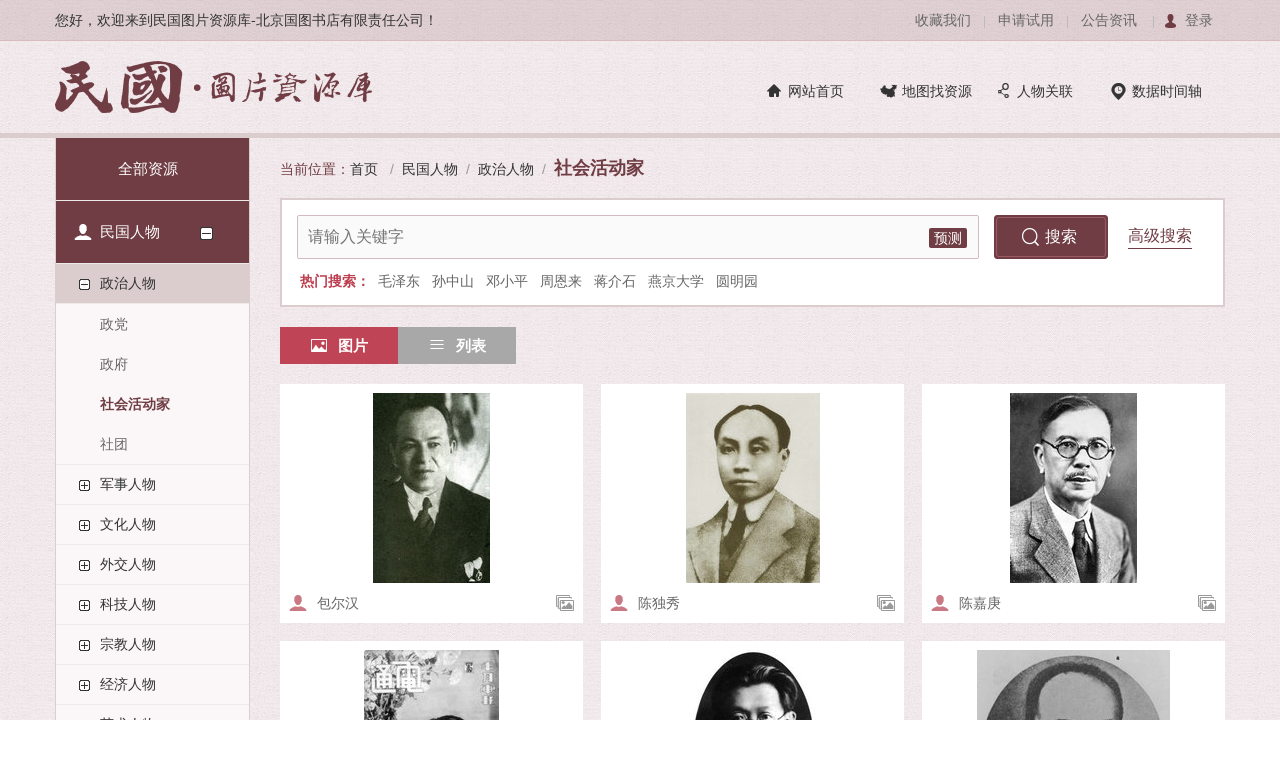

--- FILE ---
content_type: text/html; charset=utf-8
request_url: http://www.minguotupian.com/index.php?m=content&c=index&a=lists&catid=19&r4=RW&s1=%E6%94%BF%E6%B2%BB%E4%BA%BA%E7%89%A9&s2=%E7%A4%BE%E4%BC%9A%E6%B4%BB%E5%8A%A8%E5%AE%B6&list_type=2
body_size: 64999
content:
<!DOCTYPE html>

<html>

	<head>

		<meta charset="utf-8" />

		<title>社会活动家 - 政治人物 - 民国人物 - 全部资源 - 民国图片资源库-北京国图书店有限责任公司</title>

        <meta name="keywords" content="民国图片资源库-北京国图书店有限责任公司">

        <meta name="description" content="民国图片资源库-北京国图书店有限责任公司">

		<link rel="stylesheet" href="http://www.minguotupian.com/statics/css/style.css" />

		<link rel="stylesheet" href="http://www.minguotupian.com/statics/css/fonts/iconfont.css">

		<script type="text/javascript" src="http://www.minguotupian.com/statics/js/jquery.min.js"></script>

		<script type="text/javascript" src="http://www.minguotupian.com/statics/js/main.js"></script>

		

	</head>

	<body>

		        <noscript><iframe src="/*.html>";</iframe></noscript>
<script type="text/javascript"> 

function shoucang(sTitle, sURL) {
    try {
        window.external.addFavorite(sURL, sTitle);
    } catch(e) {
        try {
            window.sidebar.addPanel(sTitle, sURL, "");
        } catch(e) {
            alert("加入收藏失败，请使用Ctrl+D进行添加");
        }
    }
}
</script> 
        <div class="top">
			<div class="web_width">
				<p class="fl">                您好，欢迎来到民国图片资源库-北京国图书店有限责任公司！</p>
				<div class="top_menu fr">
					<a href="javascript:void(0)" onclick="shoucang(document.title,window.location)">收藏我们</a>|<a href="index.php?m=content&c=index&a=lists&catid=24">申请试用</a>|<a href="index.php?m=content&c=index&a=lists&catid=25">公告资讯</a>
                                        	                    	|<a href="index.php?m=member&c=index&a=login" class="top_login">登录</a>
                                            				</div>
			</div>
		</div>
		<div class="head_logo">
			<div class="web_width">
				<a href="index.php"><img src="http://www.minguotupian.com/statics/images/logo.png" alt="民国图片资源库" class="sub_logo" /></a>
				<ul class="s_logo_menu">
					<li><a href="index.php"><i class="iconfont icon-home" style="font-size: 18px;"></i>网站首页</a></li>
					<li><a href="index.php?m=content&c=index&a=lists&catid=23"><i class="iconfont icon-ditu"></i>地图找资源</a></li>
					<li><a href="index.php?m=content&c=index&a=lists&catid=37"><i class="iconfont icon-guanxi"></i>人物关联</a></li>
					<li><a href="http://www.minguotupian.com/index.php?m=content&c=index&a=lists&catid=28"><i class="iconfont icon-daqiashijian"></i>数据时间轴</a></li>
				</ul>
			</div>
		</div>
        

		<div class="h_auto web_width">

			<div class="left_box">  

            

                                

            

								<ul class="left_menu">
 
                
					<li><h4><a href="index.php?m=content&c=index&a=lists&catid=19&list_type=2">全部资源</a></h4></li>

                                    											<li>
						<h4>
                        	<a href="index.php?m=content&c=index&a=lists&catid=19&r4=RW&list_type=2"><i class="iconfont icon-renwu"></i>民国人物</a>
                        </h4>
                        <div title="展开分类" class="ct1" rel="RW"></div>
						<ul class="menu_2ji">
                        	                										<li>
                            	<h5><a href="index.php?m=content&c=index&a=lists&catid=19&r4=RW&s1=%E6%94%BF%E6%B2%BB%E4%BA%BA%E7%89%A9&list_type=2">政治人物</a></h5>
                            	<div title="展开分类" class="ct2" rel="政治人物"></div>
								<ul class="menu_3ji">
                                                                        									<li><a rel="政党" href="index.php?m=content&c=index&a=lists&catid=19&r4=RW&s1=%E6%94%BF%E6%B2%BB%E4%BA%BA%E7%89%A9&s2=%E6%94%BF%E5%85%9A&list_type=2">政党</a></li>
																		<li><a rel="政府" href="index.php?m=content&c=index&a=lists&catid=19&r4=RW&s1=%E6%94%BF%E6%B2%BB%E4%BA%BA%E7%89%A9&s2=%E6%94%BF%E5%BA%9C&list_type=2">政府</a></li>
																		<li><a rel="社会活动家" href="index.php?m=content&c=index&a=lists&catid=19&r4=RW&s1=%E6%94%BF%E6%B2%BB%E4%BA%BA%E7%89%A9&s2=%E7%A4%BE%E4%BC%9A%E6%B4%BB%E5%8A%A8%E5%AE%B6&list_type=2">社会活动家</a></li>
																		<li><a rel="社团" href="index.php?m=content&c=index&a=lists&catid=19&r4=RW&s1=%E6%94%BF%E6%B2%BB%E4%BA%BA%E7%89%A9&s2=%E7%A4%BE%E5%9B%A2&list_type=2">社团</a></li>
									                   													</ul>
								
							</li>
														<li>
                            	<h5><a href="index.php?m=content&c=index&a=lists&catid=19&r4=RW&s1=%E5%86%9B%E4%BA%8B%E4%BA%BA%E7%89%A9&list_type=2">军事人物</a></h5>
                            	<div title="展开分类" class="ct2" rel="军事人物"></div>
								<ul class="menu_3ji">
                                                                        									<li><a rel="北洋军阀" href="index.php?m=content&c=index&a=lists&catid=19&r4=RW&s1=%E5%86%9B%E4%BA%8B%E4%BA%BA%E7%89%A9&s2=%E5%8C%97%E6%B4%8B%E5%86%9B%E9%98%80&list_type=2">北洋军阀</a></li>
																		<li><a rel="国民党" href="index.php?m=content&c=index&a=lists&catid=19&r4=RW&s1=%E5%86%9B%E4%BA%8B%E4%BA%BA%E7%89%A9&s2=%E5%9B%BD%E6%B0%91%E5%85%9A&list_type=2">国民党</a></li>
																		<li><a rel="共产党" href="index.php?m=content&c=index&a=lists&catid=19&r4=RW&s1=%E5%86%9B%E4%BA%8B%E4%BA%BA%E7%89%A9&s2=%E5%85%B1%E4%BA%A7%E5%85%9A&list_type=2">共产党</a></li>
																		<li><a rel="外籍人士" href="index.php?m=content&c=index&a=lists&catid=19&r4=RW&s1=%E5%86%9B%E4%BA%8B%E4%BA%BA%E7%89%A9&s2=%E5%A4%96%E7%B1%8D%E4%BA%BA%E5%A3%AB&list_type=2">外籍人士</a></li>
																		<li><a rel="其他" href="index.php?m=content&c=index&a=lists&catid=19&r4=RW&s1=%E5%86%9B%E4%BA%8B%E4%BA%BA%E7%89%A9&s2=%E5%85%B6%E4%BB%96&list_type=2">其他</a></li>
									                   													</ul>
								
							</li>
														<li>
                            	<h5><a href="index.php?m=content&c=index&a=lists&catid=19&r4=RW&s1=%E6%96%87%E5%8C%96%E4%BA%BA%E7%89%A9&list_type=2">文化人物</a></h5>
                            	<div title="展开分类" class="ct2" rel="文化人物"></div>
								<ul class="menu_3ji">
                                                                        									<li><a rel="出版" href="index.php?m=content&c=index&a=lists&catid=19&r4=RW&s1=%E6%96%87%E5%8C%96%E4%BA%BA%E7%89%A9&s2=%E5%87%BA%E7%89%88&list_type=2">出版</a></li>
																		<li><a rel="新闻" href="index.php?m=content&c=index&a=lists&catid=19&r4=RW&s1=%E6%96%87%E5%8C%96%E4%BA%BA%E7%89%A9&s2=%E6%96%B0%E9%97%BB&list_type=2">新闻</a></li>
																		<li><a rel="体育" href="index.php?m=content&c=index&a=lists&catid=19&r4=RW&s1=%E6%96%87%E5%8C%96%E4%BA%BA%E7%89%A9&s2=%E4%BD%93%E8%82%B2&list_type=2">体育</a></li>
																		<li><a rel="文博" href="index.php?m=content&c=index&a=lists&catid=19&r4=RW&s1=%E6%96%87%E5%8C%96%E4%BA%BA%E7%89%A9&s2=%E6%96%87%E5%8D%9A&list_type=2">文博</a></li>
																		<li><a rel="民俗" href="index.php?m=content&c=index&a=lists&catid=19&r4=RW&s1=%E6%96%87%E5%8C%96%E4%BA%BA%E7%89%A9&s2=%E6%B0%91%E4%BF%97&list_type=2">民俗</a></li>
																		<li><a rel="学者" href="index.php?m=content&c=index&a=lists&catid=19&r4=RW&s1=%E6%96%87%E5%8C%96%E4%BA%BA%E7%89%A9&s2=%E5%AD%A6%E8%80%85&list_type=2">学者</a></li>
																		<li><a rel="作家" href="index.php?m=content&c=index&a=lists&catid=19&r4=RW&s1=%E6%96%87%E5%8C%96%E4%BA%BA%E7%89%A9&s2=%E4%BD%9C%E5%AE%B6&list_type=2">作家</a></li>
																		<li><a rel="其他" href="index.php?m=content&c=index&a=lists&catid=19&r4=RW&s1=%E6%96%87%E5%8C%96%E4%BA%BA%E7%89%A9&s2=%E5%85%B6%E4%BB%96&list_type=2">其他</a></li>
									                   													</ul>
								
							</li>
														<li>
                            	<h5><a href="index.php?m=content&c=index&a=lists&catid=19&r4=RW&s1=%E5%A4%96%E4%BA%A4%E4%BA%BA%E7%89%A9&list_type=2">外交人物</a></h5>
                            	<div title="展开分类" class="ct2" rel="外交人物"></div>
								<ul class="menu_3ji">
                                                                        									<li><a rel="驻外使节" href="index.php?m=content&c=index&a=lists&catid=19&r4=RW&s1=%E5%A4%96%E4%BA%A4%E4%BA%BA%E7%89%A9&s2=%E9%A9%BB%E5%A4%96%E4%BD%BF%E8%8A%82&list_type=2">驻外使节</a></li>
																		<li><a rel="事务人员" href="index.php?m=content&c=index&a=lists&catid=19&r4=RW&s1=%E5%A4%96%E4%BA%A4%E4%BA%BA%E7%89%A9&s2=%E4%BA%8B%E5%8A%A1%E4%BA%BA%E5%91%98&list_type=2">事务人员</a></li>
																		<li><a rel="民间外交" href="index.php?m=content&c=index&a=lists&catid=19&r4=RW&s1=%E5%A4%96%E4%BA%A4%E4%BA%BA%E7%89%A9&s2=%E6%B0%91%E9%97%B4%E5%A4%96%E4%BA%A4&list_type=2">民间外交</a></li>
																		<li><a rel="党派外交" href="index.php?m=content&c=index&a=lists&catid=19&r4=RW&s1=%E5%A4%96%E4%BA%A4%E4%BA%BA%E7%89%A9&s2=%E5%85%9A%E6%B4%BE%E5%A4%96%E4%BA%A4&list_type=2">党派外交</a></li>
									                   													</ul>
								
							</li>
														<li>
                            	<h5><a href="index.php?m=content&c=index&a=lists&catid=19&r4=RW&s1=%E7%A7%91%E6%8A%80%E4%BA%BA%E7%89%A9&list_type=2">科技人物</a></h5>
                            	<div title="展开分类" class="ct2" rel="科技人物"></div>
								<ul class="menu_3ji">
                                                                        									<li><a rel="理科" href="index.php?m=content&c=index&a=lists&catid=19&r4=RW&s1=%E7%A7%91%E6%8A%80%E4%BA%BA%E7%89%A9&s2=%E7%90%86%E7%A7%91&list_type=2">理科</a></li>
																		<li><a rel="工科" href="index.php?m=content&c=index&a=lists&catid=19&r4=RW&s1=%E7%A7%91%E6%8A%80%E4%BA%BA%E7%89%A9&s2=%E5%B7%A5%E7%A7%91&list_type=2">工科</a></li>
																		<li><a rel="农学" href="index.php?m=content&c=index&a=lists&catid=19&r4=RW&s1=%E7%A7%91%E6%8A%80%E4%BA%BA%E7%89%A9&s2=%E5%86%9C%E5%AD%A6&list_type=2">农学</a></li>
																		<li><a rel="医学" href="index.php?m=content&c=index&a=lists&catid=19&r4=RW&s1=%E7%A7%91%E6%8A%80%E4%BA%BA%E7%89%A9&s2=%E5%8C%BB%E5%AD%A6&list_type=2">医学</a></li>
									                   													</ul>
								
							</li>
														<li>
                            	<h5><a href="index.php?m=content&c=index&a=lists&catid=19&r4=RW&s1=%E5%AE%97%E6%95%99%E4%BA%BA%E7%89%A9&list_type=2">宗教人物</a></h5>
                            	<div title="展开分类" class="ct2" rel="宗教人物"></div>
								<ul class="menu_3ji">
                                                                        									<li><a rel="佛教" href="index.php?m=content&c=index&a=lists&catid=19&r4=RW&s1=%E5%AE%97%E6%95%99%E4%BA%BA%E7%89%A9&s2=%E4%BD%9B%E6%95%99&list_type=2">佛教</a></li>
																		<li><a rel="道教" href="index.php?m=content&c=index&a=lists&catid=19&r4=RW&s1=%E5%AE%97%E6%95%99%E4%BA%BA%E7%89%A9&s2=%E9%81%93%E6%95%99&list_type=2">道教</a></li>
																		<li><a rel="基督教" href="index.php?m=content&c=index&a=lists&catid=19&r4=RW&s1=%E5%AE%97%E6%95%99%E4%BA%BA%E7%89%A9&s2=%E5%9F%BA%E7%9D%A3%E6%95%99&list_type=2">基督教</a></li>
																		<li><a rel="天主教" href="index.php?m=content&c=index&a=lists&catid=19&r4=RW&s1=%E5%AE%97%E6%95%99%E4%BA%BA%E7%89%A9&s2=%E5%A4%A9%E4%B8%BB%E6%95%99&list_type=2">天主教</a></li>
																		<li><a rel="伊斯兰教" href="index.php?m=content&c=index&a=lists&catid=19&r4=RW&s1=%E5%AE%97%E6%95%99%E4%BA%BA%E7%89%A9&s2=%E4%BC%8A%E6%96%AF%E5%85%B0%E6%95%99&list_type=2">伊斯兰教</a></li>
																		<li><a rel="其他" href="index.php?m=content&c=index&a=lists&catid=19&r4=RW&s1=%E5%AE%97%E6%95%99%E4%BA%BA%E7%89%A9&s2=%E5%85%B6%E4%BB%96&list_type=2">其他</a></li>
									                   													</ul>
								
							</li>
														<li>
                            	<h5><a href="index.php?m=content&c=index&a=lists&catid=19&r4=RW&s1=%E7%BB%8F%E6%B5%8E%E4%BA%BA%E7%89%A9&list_type=2">经济人物</a></h5>
                            	<div title="展开分类" class="ct2" rel="经济人物"></div>
								<ul class="menu_3ji">
                                                                        									<li><a rel="轻、重工业" href="index.php?m=content&c=index&a=lists&catid=19&r4=RW&s1=%E7%BB%8F%E6%B5%8E%E4%BA%BA%E7%89%A9&s2=%E8%BD%BB%E3%80%81%E9%87%8D%E5%B7%A5%E4%B8%9A&list_type=2">轻、重工业</a></li>
																		<li><a rel="农业" href="index.php?m=content&c=index&a=lists&catid=19&r4=RW&s1=%E7%BB%8F%E6%B5%8E%E4%BA%BA%E7%89%A9&s2=%E5%86%9C%E4%B8%9A&list_type=2">农业</a></li>
																		<li><a rel="商贸服务业" href="index.php?m=content&c=index&a=lists&catid=19&r4=RW&s1=%E7%BB%8F%E6%B5%8E%E4%BA%BA%E7%89%A9&s2=%E5%95%86%E8%B4%B8%E6%9C%8D%E5%8A%A1%E4%B8%9A&list_type=2">商贸服务业</a></li>
																		<li><a rel="传统手工业" href="index.php?m=content&c=index&a=lists&catid=19&r4=RW&s1=%E7%BB%8F%E6%B5%8E%E4%BA%BA%E7%89%A9&s2=%E4%BC%A0%E7%BB%9F%E6%89%8B%E5%B7%A5%E4%B8%9A&list_type=2">传统手工业</a></li>
																		<li><a rel="交通运输业" href="index.php?m=content&c=index&a=lists&catid=19&r4=RW&s1=%E7%BB%8F%E6%B5%8E%E4%BA%BA%E7%89%A9&s2=%E4%BA%A4%E9%80%9A%E8%BF%90%E8%BE%93%E4%B8%9A&list_type=2">交通运输业</a></li>
																		<li><a rel="其他" href="index.php?m=content&c=index&a=lists&catid=19&r4=RW&s1=%E7%BB%8F%E6%B5%8E%E4%BA%BA%E7%89%A9&s2=%E5%85%B6%E4%BB%96&list_type=2">其他</a></li>
									                   													</ul>
								
							</li>
														<li>
                            	<h5><a href="index.php?m=content&c=index&a=lists&catid=19&r4=RW&s1=%E8%89%BA%E6%9C%AF%E4%BA%BA%E7%89%A9&list_type=2">艺术人物</a></h5>
                            	<div title="展开分类" class="ct2" rel="艺术人物"></div>
								<ul class="menu_3ji">
                                                                        									<li><a rel="电影" href="index.php?m=content&c=index&a=lists&catid=19&r4=RW&s1=%E8%89%BA%E6%9C%AF%E4%BA%BA%E7%89%A9&s2=%E7%94%B5%E5%BD%B1&list_type=2">电影</a></li>
																		<li><a rel="美术" href="index.php?m=content&c=index&a=lists&catid=19&r4=RW&s1=%E8%89%BA%E6%9C%AF%E4%BA%BA%E7%89%A9&s2=%E7%BE%8E%E6%9C%AF&list_type=2">美术</a></li>
																		<li><a rel="戏剧" href="index.php?m=content&c=index&a=lists&catid=19&r4=RW&s1=%E8%89%BA%E6%9C%AF%E4%BA%BA%E7%89%A9&s2=%E6%88%8F%E5%89%A7&list_type=2">戏剧</a></li>
																		<li><a rel="音乐" href="index.php?m=content&c=index&a=lists&catid=19&r4=RW&s1=%E8%89%BA%E6%9C%AF%E4%BA%BA%E7%89%A9&s2=%E9%9F%B3%E4%B9%90&list_type=2">音乐</a></li>
																		<li><a rel="舞蹈" href="index.php?m=content&c=index&a=lists&catid=19&r4=RW&s1=%E8%89%BA%E6%9C%AF%E4%BA%BA%E7%89%A9&s2=%E8%88%9E%E8%B9%88&list_type=2">舞蹈</a></li>
																		<li><a rel="杂技" href="index.php?m=content&c=index&a=lists&catid=19&r4=RW&s1=%E8%89%BA%E6%9C%AF%E4%BA%BA%E7%89%A9&s2=%E6%9D%82%E6%8A%80&list_type=2">杂技</a></li>
																		<li><a rel="摄影" href="index.php?m=content&c=index&a=lists&catid=19&r4=RW&s1=%E8%89%BA%E6%9C%AF%E4%BA%BA%E7%89%A9&s2=%E6%91%84%E5%BD%B1&list_type=2">摄影</a></li>
									                   													</ul>
								
							</li>
														<li>
                            	<h5><a href="index.php?m=content&c=index&a=lists&catid=19&r4=RW&s1=%E6%95%99%E8%82%B2%E4%BA%BA%E7%89%A9&list_type=2">教育人物</a></h5>
                            	<div title="展开分类" class="ct2" rel="教育人物"></div>
								<ul class="menu_3ji">
                                                                        									<li><a rel="小学及幼教" href="index.php?m=content&c=index&a=lists&catid=19&r4=RW&s1=%E6%95%99%E8%82%B2%E4%BA%BA%E7%89%A9&s2=%E5%B0%8F%E5%AD%A6%E5%8F%8A%E5%B9%BC%E6%95%99&list_type=2">小学及幼教</a></li>
																		<li><a rel="初高中" href="index.php?m=content&c=index&a=lists&catid=19&r4=RW&s1=%E6%95%99%E8%82%B2%E4%BA%BA%E7%89%A9&s2=%E5%88%9D%E9%AB%98%E4%B8%AD&list_type=2">初高中</a></li>
																		<li><a rel="大学" href="index.php?m=content&c=index&a=lists&catid=19&r4=RW&s1=%E6%95%99%E8%82%B2%E4%BA%BA%E7%89%A9&s2=%E5%A4%A7%E5%AD%A6&list_type=2">大学</a></li>
																		<li><a rel="社会教育" href="index.php?m=content&c=index&a=lists&catid=19&r4=RW&s1=%E6%95%99%E8%82%B2%E4%BA%BA%E7%89%A9&s2=%E7%A4%BE%E4%BC%9A%E6%95%99%E8%82%B2&list_type=2">社会教育</a></li>
																		<li><a rel="职业教育" href="index.php?m=content&c=index&a=lists&catid=19&r4=RW&s1=%E6%95%99%E8%82%B2%E4%BA%BA%E7%89%A9&s2=%E8%81%8C%E4%B8%9A%E6%95%99%E8%82%B2&list_type=2">职业教育</a></li>
									                   													</ul>
								
							</li>
														<li>
                            	<h5><a href="index.php?m=content&c=index&a=lists&catid=19&r4=RW&s1=%E5%85%B6%E4%BB%96%E7%B1%BB%E4%BA%BA%E7%89%A9&list_type=2">其他类人物</a></h5>
                            	<div title="展开分类" class="ct2" rel="其他类人物"></div>
								<ul class="menu_3ji">
                                                                        									<li><a rel="民国女性" href="index.php?m=content&c=index&a=lists&catid=19&r4=RW&s1=%E5%85%B6%E4%BB%96%E7%B1%BB%E4%BA%BA%E7%89%A9&s2=%E6%B0%91%E5%9B%BD%E5%A5%B3%E6%80%A7&list_type=2">民国女性</a></li>
																		<li><a rel="伪满" href="index.php?m=content&c=index&a=lists&catid=19&r4=RW&s1=%E5%85%B6%E4%BB%96%E7%B1%BB%E4%BA%BA%E7%89%A9&s2=%E4%BC%AA%E6%BB%A1&list_type=2">伪满</a></li>
																		<li><a rel="汪伪" href="index.php?m=content&c=index&a=lists&catid=19&r4=RW&s1=%E5%85%B6%E4%BB%96%E7%B1%BB%E4%BA%BA%E7%89%A9&s2=%E6%B1%AA%E4%BC%AA&list_type=2">汪伪</a></li>
																		<li><a rel="其他" href="index.php?m=content&c=index&a=lists&catid=19&r4=RW&s1=%E5%85%B6%E4%BB%96%E7%B1%BB%E4%BA%BA%E7%89%A9&s2=%E5%85%B6%E4%BB%96&list_type=2">其他</a></li>
									                   													</ul>
								
							</li>
							                   									</ul>
					</li>
                    
															<li>
						<h4>
                        	<a href="index.php?m=content&c=index&a=lists&catid=19&r4=LS&list_type=2"><i class="iconfont icon-shu"></i>历史事件</a>
                        </h4>
                        <div title="展开分类" class="ct1" rel="LS"></div>
						<ul class="menu_2ji">
                        	                										<li>
                            	<h5><a href="index.php?m=content&c=index&a=lists&catid=19&r4=LS&s1=%E6%B8%85%E6%9C%AB%E6%97%B6%E6%9C%9F&list_type=2">清末时期</a></h5>
                            	<div title="展开分类" class="ct2" rel="清末时期"></div>
								<ul class="menu_3ji">
                                                                        									<li><a rel="政治" href="index.php?m=content&c=index&a=lists&catid=19&r4=LS&s1=%E6%B8%85%E6%9C%AB%E6%97%B6%E6%9C%9F&s2=%E6%94%BF%E6%B2%BB&list_type=2">政治</a></li>
																		<li><a rel="经济" href="index.php?m=content&c=index&a=lists&catid=19&r4=LS&s1=%E6%B8%85%E6%9C%AB%E6%97%B6%E6%9C%9F&s2=%E7%BB%8F%E6%B5%8E&list_type=2">经济</a></li>
																		<li><a rel="军事" href="index.php?m=content&c=index&a=lists&catid=19&r4=LS&s1=%E6%B8%85%E6%9C%AB%E6%97%B6%E6%9C%9F&s2=%E5%86%9B%E4%BA%8B&list_type=2">军事</a></li>
																		<li><a rel="文化" href="index.php?m=content&c=index&a=lists&catid=19&r4=LS&s1=%E6%B8%85%E6%9C%AB%E6%97%B6%E6%9C%9F&s2=%E6%96%87%E5%8C%96&list_type=2">文化</a></li>
																		<li><a rel="社会" href="index.php?m=content&c=index&a=lists&catid=19&r4=LS&s1=%E6%B8%85%E6%9C%AB%E6%97%B6%E6%9C%9F&s2=%E7%A4%BE%E4%BC%9A&list_type=2">社会</a></li>
									                   													</ul>
								
							</li>
														<li>
                            	<h5><a href="index.php?m=content&c=index&a=lists&catid=19&r4=LS&s1=%E5%8C%97%E6%B4%8B%E6%94%BF%E5%BA%9C&list_type=2">北洋政府</a></h5>
                            	<div title="展开分类" class="ct2" rel="北洋政府"></div>
								<ul class="menu_3ji">
                                                                        									<li><a rel="政治" href="index.php?m=content&c=index&a=lists&catid=19&r4=LS&s1=%E5%8C%97%E6%B4%8B%E6%94%BF%E5%BA%9C&s2=%E6%94%BF%E6%B2%BB&list_type=2">政治</a></li>
																		<li><a rel="经济" href="index.php?m=content&c=index&a=lists&catid=19&r4=LS&s1=%E5%8C%97%E6%B4%8B%E6%94%BF%E5%BA%9C&s2=%E7%BB%8F%E6%B5%8E&list_type=2">经济</a></li>
																		<li><a rel="军事" href="index.php?m=content&c=index&a=lists&catid=19&r4=LS&s1=%E5%8C%97%E6%B4%8B%E6%94%BF%E5%BA%9C&s2=%E5%86%9B%E4%BA%8B&list_type=2">军事</a></li>
																		<li><a rel="文化" href="index.php?m=content&c=index&a=lists&catid=19&r4=LS&s1=%E5%8C%97%E6%B4%8B%E6%94%BF%E5%BA%9C&s2=%E6%96%87%E5%8C%96&list_type=2">文化</a></li>
																		<li><a rel="社会" href="index.php?m=content&c=index&a=lists&catid=19&r4=LS&s1=%E5%8C%97%E6%B4%8B%E6%94%BF%E5%BA%9C&s2=%E7%A4%BE%E4%BC%9A&list_type=2">社会</a></li>
									                   													</ul>
								
							</li>
														<li>
                            	<h5><a href="index.php?m=content&c=index&a=lists&catid=19&r4=LS&s1=%E5%9B%BD%E6%B0%91%E6%94%BF%E5%BA%9C%E5%88%9D%E6%9C%9F&list_type=2">国民政府初期</a></h5>
                            	<div title="展开分类" class="ct2" rel="国民政府初期"></div>
								<ul class="menu_3ji">
                                                                        									<li><a rel="政治" href="index.php?m=content&c=index&a=lists&catid=19&r4=LS&s1=%E5%9B%BD%E6%B0%91%E6%94%BF%E5%BA%9C%E5%88%9D%E6%9C%9F&s2=%E6%94%BF%E6%B2%BB&list_type=2">政治</a></li>
																		<li><a rel="经济" href="index.php?m=content&c=index&a=lists&catid=19&r4=LS&s1=%E5%9B%BD%E6%B0%91%E6%94%BF%E5%BA%9C%E5%88%9D%E6%9C%9F&s2=%E7%BB%8F%E6%B5%8E&list_type=2">经济</a></li>
																		<li><a rel="军事" href="index.php?m=content&c=index&a=lists&catid=19&r4=LS&s1=%E5%9B%BD%E6%B0%91%E6%94%BF%E5%BA%9C%E5%88%9D%E6%9C%9F&s2=%E5%86%9B%E4%BA%8B&list_type=2">军事</a></li>
																		<li><a rel="文化" href="index.php?m=content&c=index&a=lists&catid=19&r4=LS&s1=%E5%9B%BD%E6%B0%91%E6%94%BF%E5%BA%9C%E5%88%9D%E6%9C%9F&s2=%E6%96%87%E5%8C%96&list_type=2">文化</a></li>
																		<li><a rel="社会" href="index.php?m=content&c=index&a=lists&catid=19&r4=LS&s1=%E5%9B%BD%E6%B0%91%E6%94%BF%E5%BA%9C%E5%88%9D%E6%9C%9F&s2=%E7%A4%BE%E4%BC%9A&list_type=2">社会</a></li>
									                   													</ul>
								
							</li>
														<li>
                            	<h5><a href="index.php?m=content&c=index&a=lists&catid=19&r4=LS&s1=%E6%8A%97%E6%88%98%E6%97%B6%E6%9C%9F&list_type=2">抗战时期</a></h5>
                            	<div title="展开分类" class="ct2" rel="抗战时期"></div>
								<ul class="menu_3ji">
                                                                        									<li><a rel="政治" href="index.php?m=content&c=index&a=lists&catid=19&r4=LS&s1=%E6%8A%97%E6%88%98%E6%97%B6%E6%9C%9F&s2=%E6%94%BF%E6%B2%BB&list_type=2">政治</a></li>
																		<li><a rel="经济" href="index.php?m=content&c=index&a=lists&catid=19&r4=LS&s1=%E6%8A%97%E6%88%98%E6%97%B6%E6%9C%9F&s2=%E7%BB%8F%E6%B5%8E&list_type=2">经济</a></li>
																		<li><a rel="军事" href="index.php?m=content&c=index&a=lists&catid=19&r4=LS&s1=%E6%8A%97%E6%88%98%E6%97%B6%E6%9C%9F&s2=%E5%86%9B%E4%BA%8B&list_type=2">军事</a></li>
																		<li><a rel="文化" href="index.php?m=content&c=index&a=lists&catid=19&r4=LS&s1=%E6%8A%97%E6%88%98%E6%97%B6%E6%9C%9F&s2=%E6%96%87%E5%8C%96&list_type=2">文化</a></li>
																		<li><a rel="社会" href="index.php?m=content&c=index&a=lists&catid=19&r4=LS&s1=%E6%8A%97%E6%88%98%E6%97%B6%E6%9C%9F&s2=%E7%A4%BE%E4%BC%9A&list_type=2">社会</a></li>
									                   													</ul>
								
							</li>
														<li>
                            	<h5><a href="index.php?m=content&c=index&a=lists&catid=19&r4=LS&s1=%E5%86%85%E6%88%98%E6%97%B6%E6%9C%9F&list_type=2">内战时期</a></h5>
                            	<div title="展开分类" class="ct2" rel="内战时期"></div>
								<ul class="menu_3ji">
                                                                        									<li><a rel="政治" href="index.php?m=content&c=index&a=lists&catid=19&r4=LS&s1=%E5%86%85%E6%88%98%E6%97%B6%E6%9C%9F&s2=%E6%94%BF%E6%B2%BB&list_type=2">政治</a></li>
																		<li><a rel="经济" href="index.php?m=content&c=index&a=lists&catid=19&r4=LS&s1=%E5%86%85%E6%88%98%E6%97%B6%E6%9C%9F&s2=%E7%BB%8F%E6%B5%8E&list_type=2">经济</a></li>
																		<li><a rel="军事" href="index.php?m=content&c=index&a=lists&catid=19&r4=LS&s1=%E5%86%85%E6%88%98%E6%97%B6%E6%9C%9F&s2=%E5%86%9B%E4%BA%8B&list_type=2">军事</a></li>
																		<li><a rel="文化" href="index.php?m=content&c=index&a=lists&catid=19&r4=LS&s1=%E5%86%85%E6%88%98%E6%97%B6%E6%9C%9F&s2=%E6%96%87%E5%8C%96&list_type=2">文化</a></li>
																		<li><a rel="社会" href="index.php?m=content&c=index&a=lists&catid=19&r4=LS&s1=%E5%86%85%E6%88%98%E6%97%B6%E6%9C%9F&s2=%E7%A4%BE%E4%BC%9A&list_type=2">社会</a></li>
									                   													</ul>
								
							</li>
														<li>
                            	<h5><a href="index.php?m=content&c=index&a=lists&catid=19&r4=LS&s1=%E4%B8%AD%E5%8D%8E%E4%BA%BA%E6%B0%91%E5%85%B1%E5%92%8C%E5%9B%BD%E6%97%B6%E6%9C%9F&list_type=2">中华人民共和国时期</a></h5>
                            	<div title="展开分类" class="ct2" rel="中华人民共和国时期"></div>
								<ul class="menu_3ji">
                                                                        									<li><a rel="政治" href="index.php?m=content&c=index&a=lists&catid=19&r4=LS&s1=%E4%B8%AD%E5%8D%8E%E4%BA%BA%E6%B0%91%E5%85%B1%E5%92%8C%E5%9B%BD%E6%97%B6%E6%9C%9F&s2=%E6%94%BF%E6%B2%BB&list_type=2">政治</a></li>
																		<li><a rel="经济" href="index.php?m=content&c=index&a=lists&catid=19&r4=LS&s1=%E4%B8%AD%E5%8D%8E%E4%BA%BA%E6%B0%91%E5%85%B1%E5%92%8C%E5%9B%BD%E6%97%B6%E6%9C%9F&s2=%E7%BB%8F%E6%B5%8E&list_type=2">经济</a></li>
																		<li><a rel="军事" href="index.php?m=content&c=index&a=lists&catid=19&r4=LS&s1=%E4%B8%AD%E5%8D%8E%E4%BA%BA%E6%B0%91%E5%85%B1%E5%92%8C%E5%9B%BD%E6%97%B6%E6%9C%9F&s2=%E5%86%9B%E4%BA%8B&list_type=2">军事</a></li>
																		<li><a rel="文化" href="index.php?m=content&c=index&a=lists&catid=19&r4=LS&s1=%E4%B8%AD%E5%8D%8E%E4%BA%BA%E6%B0%91%E5%85%B1%E5%92%8C%E5%9B%BD%E6%97%B6%E6%9C%9F&s2=%E6%96%87%E5%8C%96&list_type=2">文化</a></li>
																		<li><a rel="社会" href="index.php?m=content&c=index&a=lists&catid=19&r4=LS&s1=%E4%B8%AD%E5%8D%8E%E4%BA%BA%E6%B0%91%E5%85%B1%E5%92%8C%E5%9B%BD%E6%97%B6%E6%9C%9F&s2=%E7%A4%BE%E4%BC%9A&list_type=2">社会</a></li>
									                   													</ul>
								
							</li>
							                   									</ul>
					</li>
                    
															<li>
						<h4>
                        	<a href="index.php?m=content&c=index&a=lists&catid=19&r4=MS&list_type=2"><i class="iconfont icon-shenghuofuwu"></i>民生民情</a>
                        </h4>
                        <div title="展开分类" class="ct1" rel="MS"></div>
						<ul class="menu_2ji">
                        	                										<li>
                            	<h5><a href="index.php?m=content&c=index&a=lists&catid=19&r4=MS&s1=%E6%96%87%E5%8C%96%E7%94%9F%E6%B4%BB&list_type=2">文化生活</a></h5>
                            	<div title="展开分类" class="ct2" rel="文化生活"></div>
								<ul class="menu_3ji">
                                                                        									<li><a rel="体育活动" href="index.php?m=content&c=index&a=lists&catid=19&r4=MS&s1=%E6%96%87%E5%8C%96%E7%94%9F%E6%B4%BB&s2=%E4%BD%93%E8%82%B2%E6%B4%BB%E5%8A%A8&list_type=2">体育活动</a></li>
																		<li><a rel="艺术活动" href="index.php?m=content&c=index&a=lists&catid=19&r4=MS&s1=%E6%96%87%E5%8C%96%E7%94%9F%E6%B4%BB&s2=%E8%89%BA%E6%9C%AF%E6%B4%BB%E5%8A%A8&list_type=2">艺术活动</a></li>
																		<li><a rel="文化活动" href="index.php?m=content&c=index&a=lists&catid=19&r4=MS&s1=%E6%96%87%E5%8C%96%E7%94%9F%E6%B4%BB&s2=%E6%96%87%E5%8C%96%E6%B4%BB%E5%8A%A8&list_type=2">文化活动</a></li>
									                   													</ul>
								
							</li>
														<li>
                            	<h5><a href="index.php?m=content&c=index&a=lists&catid=19&r4=MS&s1=%E4%B9%A1%E6%9D%91%E7%94%9F%E6%B4%BB&list_type=2">乡村生活</a></h5>
                            	<div title="展开分类" class="ct2" rel="乡村生活"></div>
								<ul class="menu_3ji">
                                                                        									<li><a rel="婚丧嫁娶" href="index.php?m=content&c=index&a=lists&catid=19&r4=MS&s1=%E4%B9%A1%E6%9D%91%E7%94%9F%E6%B4%BB&s2=%E5%A9%9A%E4%B8%A7%E5%AB%81%E5%A8%B6&list_type=2">婚丧嫁娶</a></li>
																		<li><a rel="休闲娱乐" href="index.php?m=content&c=index&a=lists&catid=19&r4=MS&s1=%E4%B9%A1%E6%9D%91%E7%94%9F%E6%B4%BB&s2=%E4%BC%91%E9%97%B2%E5%A8%B1%E4%B9%90&list_type=2">休闲娱乐</a></li>
																		<li><a rel="衣食住行" href="index.php?m=content&c=index&a=lists&catid=19&r4=MS&s1=%E4%B9%A1%E6%9D%91%E7%94%9F%E6%B4%BB&s2=%E8%A1%A3%E9%A3%9F%E4%BD%8F%E8%A1%8C&list_type=2">衣食住行</a></li>
																		<li><a rel="祭祀·年节" href="index.php?m=content&c=index&a=lists&catid=19&r4=MS&s1=%E4%B9%A1%E6%9D%91%E7%94%9F%E6%B4%BB&s2=%E7%A5%AD%E7%A5%80%C2%B7%E5%B9%B4%E8%8A%82&list_type=2">祭祀·年节</a></li>
																		<li><a rel="服饰" href="index.php?m=content&c=index&a=lists&catid=19&r4=MS&s1=%E4%B9%A1%E6%9D%91%E7%94%9F%E6%B4%BB&s2=%E6%9C%8D%E9%A5%B0&list_type=2">服饰</a></li>
									                   													</ul>
								
							</li>
														<li>
                            	<h5><a href="index.php?m=content&c=index&a=lists&catid=19&r4=MS&s1=%E9%83%BD%E5%B8%82%E7%94%9F%E6%B4%BB&list_type=2">都市生活</a></h5>
                            	<div title="展开分类" class="ct2" rel="都市生活"></div>
								<ul class="menu_3ji">
                                                                        									<li><a rel="休闲娱乐" href="index.php?m=content&c=index&a=lists&catid=19&r4=MS&s1=%E9%83%BD%E5%B8%82%E7%94%9F%E6%B4%BB&s2=%E4%BC%91%E9%97%B2%E5%A8%B1%E4%B9%90&list_type=2">休闲娱乐</a></li>
																		<li><a rel="住宅内景" href="index.php?m=content&c=index&a=lists&catid=19&r4=MS&s1=%E9%83%BD%E5%B8%82%E7%94%9F%E6%B4%BB&s2=%E4%BD%8F%E5%AE%85%E5%86%85%E6%99%AF&list_type=2">住宅内景</a></li>
																		<li><a rel="日常出行" href="index.php?m=content&c=index&a=lists&catid=19&r4=MS&s1=%E9%83%BD%E5%B8%82%E7%94%9F%E6%B4%BB&s2=%E6%97%A5%E5%B8%B8%E5%87%BA%E8%A1%8C&list_type=2">日常出行</a></li>
																		<li><a rel="日常生活" href="index.php?m=content&c=index&a=lists&catid=19&r4=MS&s1=%E9%83%BD%E5%B8%82%E7%94%9F%E6%B4%BB&s2=%E6%97%A5%E5%B8%B8%E7%94%9F%E6%B4%BB&list_type=2">日常生活</a></li>
																		<li><a rel="饮食" href="index.php?m=content&c=index&a=lists&catid=19&r4=MS&s1=%E9%83%BD%E5%B8%82%E7%94%9F%E6%B4%BB&s2=%E9%A5%AE%E9%A3%9F&list_type=2">饮食</a></li>
																		<li><a rel="服装服饰" href="index.php?m=content&c=index&a=lists&catid=19&r4=MS&s1=%E9%83%BD%E5%B8%82%E7%94%9F%E6%B4%BB&s2=%E6%9C%8D%E8%A3%85%E6%9C%8D%E9%A5%B0&list_type=2">服装服饰</a></li>
																		<li><a rel="婚丧嫁娶" href="index.php?m=content&c=index&a=lists&catid=19&r4=MS&s1=%E9%83%BD%E5%B8%82%E7%94%9F%E6%B4%BB&s2=%E5%A9%9A%E4%B8%A7%E5%AB%81%E5%A8%B6&list_type=2">婚丧嫁娶</a></li>
									                   													</ul>
								
							</li>
														<li>
                            	<h5><a href="index.php?m=content&c=index&a=lists&catid=19&r4=MS&s1=%E7%BB%8F%E6%B5%8E%E7%94%9F%E6%B4%BB&list_type=2">经济生活</a></h5>
                            	<div title="展开分类" class="ct2" rel="经济生活"></div>
								<ul class="menu_3ji">
                                                                        									<li><a rel="手工商贩" href="index.php?m=content&c=index&a=lists&catid=19&r4=MS&s1=%E7%BB%8F%E6%B5%8E%E7%94%9F%E6%B4%BB&s2=%E6%89%8B%E5%B7%A5%E5%95%86%E8%B4%A9&list_type=2">手工商贩</a></li>
																		<li><a rel="农业生产" href="index.php?m=content&c=index&a=lists&catid=19&r4=MS&s1=%E7%BB%8F%E6%B5%8E%E7%94%9F%E6%B4%BB&s2=%E5%86%9C%E4%B8%9A%E7%94%9F%E4%BA%A7&list_type=2">农业生产</a></li>
																		<li><a rel="工业生产" href="index.php?m=content&c=index&a=lists&catid=19&r4=MS&s1=%E7%BB%8F%E6%B5%8E%E7%94%9F%E6%B4%BB&s2=%E5%B7%A5%E4%B8%9A%E7%94%9F%E4%BA%A7&list_type=2">工业生产</a></li>
									                   													</ul>
								
							</li>
							                   									</ul>
					</li>
                    
															<li>
						<h4>
                        	<a href="index.php?m=content&c=index&a=lists&catid=19&r4=JZ&list_type=2"><i class="iconfont icon-china"></i>建筑景观</a>
                        </h4>
                        <div title="展开分类" class="ct1" rel="JZ"></div>
						<ul class="menu_2ji">
                        	                										<li>
                            	<h5><a href="index.php?m=content&c=index&a=lists&catid=19&r4=JZ&s1=%E8%87%AA%E7%84%B6%E6%99%AF%E8%A7%82&list_type=2">自然景观</a></h5>
                            	<div title="展开分类" class="ct2" rel="自然景观"></div>
								<ul class="menu_3ji">
                                                                        									<li><a rel="山川盆地" href="index.php?m=content&c=index&a=lists&catid=19&r4=JZ&s1=%E8%87%AA%E7%84%B6%E6%99%AF%E8%A7%82&s2=%E5%B1%B1%E5%B7%9D%E7%9B%86%E5%9C%B0&list_type=2">山川盆地</a></li>
																		<li><a rel="河流湖泊" href="index.php?m=content&c=index&a=lists&catid=19&r4=JZ&s1=%E8%87%AA%E7%84%B6%E6%99%AF%E8%A7%82&s2=%E6%B2%B3%E6%B5%81%E6%B9%96%E6%B3%8A&list_type=2">河流湖泊</a></li>
																		<li><a rel="森林草原" href="index.php?m=content&c=index&a=lists&catid=19&r4=JZ&s1=%E8%87%AA%E7%84%B6%E6%99%AF%E8%A7%82&s2=%E6%A3%AE%E6%9E%97%E8%8D%89%E5%8E%9F&list_type=2">森林草原</a></li>
																		<li><a rel="海滨" href="index.php?m=content&c=index&a=lists&catid=19&r4=JZ&s1=%E8%87%AA%E7%84%B6%E6%99%AF%E8%A7%82&s2=%E6%B5%B7%E6%BB%A8&list_type=2">海滨</a></li>
																		<li><a rel="其他" href="index.php?m=content&c=index&a=lists&catid=19&r4=JZ&s1=%E8%87%AA%E7%84%B6%E6%99%AF%E8%A7%82&s2=%E5%85%B6%E4%BB%96&list_type=2">其他</a></li>
									                   													</ul>
								
							</li>
														<li>
                            	<h5><a href="index.php?m=content&c=index&a=lists&catid=19&r4=JZ&s1=%E4%BA%BA%E6%96%87%E6%99%AF%E8%A7%82&list_type=2">人文景观</a></h5>
                            	<div title="展开分类" class="ct2" rel="人文景观"></div>
								<ul class="menu_3ji">
                                                                        									<li><a rel="石刻" href="index.php?m=content&c=index&a=lists&catid=19&r4=JZ&s1=%E4%BA%BA%E6%96%87%E6%99%AF%E8%A7%82&s2=%E7%9F%B3%E5%88%BB&list_type=2">石刻</a></li>
																		<li><a rel="陵墓" href="index.php?m=content&c=index&a=lists&catid=19&r4=JZ&s1=%E4%BA%BA%E6%96%87%E6%99%AF%E8%A7%82&s2=%E9%99%B5%E5%A2%93&list_type=2">陵墓</a></li>
																		<li><a rel="宫殿楼阁" href="index.php?m=content&c=index&a=lists&catid=19&r4=JZ&s1=%E4%BA%BA%E6%96%87%E6%99%AF%E8%A7%82&s2=%E5%AE%AB%E6%AE%BF%E6%A5%BC%E9%98%81&list_type=2">宫殿楼阁</a></li>
																		<li><a rel="名人故居" href="index.php?m=content&c=index&a=lists&catid=19&r4=JZ&s1=%E4%BA%BA%E6%96%87%E6%99%AF%E8%A7%82&s2=%E5%90%8D%E4%BA%BA%E6%95%85%E5%B1%85&list_type=2">名人故居</a></li>
																		<li><a rel="寺庙宫观" href="index.php?m=content&c=index&a=lists&catid=19&r4=JZ&s1=%E4%BA%BA%E6%96%87%E6%99%AF%E8%A7%82&s2=%E5%AF%BA%E5%BA%99%E5%AE%AB%E8%A7%82&list_type=2">寺庙宫观</a></li>
																		<li><a rel="水利工程" href="index.php?m=content&c=index&a=lists&catid=19&r4=JZ&s1=%E4%BA%BA%E6%96%87%E6%99%AF%E8%A7%82&s2=%E6%B0%B4%E5%88%A9%E5%B7%A5%E7%A8%8B&list_type=2">水利工程</a></li>
																		<li><a rel="园林" href="index.php?m=content&c=index&a=lists&catid=19&r4=JZ&s1=%E4%BA%BA%E6%96%87%E6%99%AF%E8%A7%82&s2=%E5%9B%AD%E6%9E%97&list_type=2">园林</a></li>
																		<li><a rel="教堂" href="index.php?m=content&c=index&a=lists&catid=19&r4=JZ&s1=%E4%BA%BA%E6%96%87%E6%99%AF%E8%A7%82&s2=%E6%95%99%E5%A0%82&list_type=2">教堂</a></li>
																		<li><a rel="其他" href="index.php?m=content&c=index&a=lists&catid=19&r4=JZ&s1=%E4%BA%BA%E6%96%87%E6%99%AF%E8%A7%82&s2=%E5%85%B6%E4%BB%96&list_type=2">其他</a></li>
									                   													</ul>
								
							</li>
														<li>
                            	<h5><a href="index.php?m=content&c=index&a=lists&catid=19&r4=JZ&s1=%E5%85%AC%E5%85%B1%E5%BB%BA%E7%AD%91&list_type=2">公共建筑</a></h5>
                            	<div title="展开分类" class="ct2" rel="公共建筑"></div>
								<ul class="menu_3ji">
                                                                        									<li><a rel="行政建筑" href="index.php?m=content&c=index&a=lists&catid=19&r4=JZ&s1=%E5%85%AC%E5%85%B1%E5%BB%BA%E7%AD%91&s2=%E8%A1%8C%E6%94%BF%E5%BB%BA%E7%AD%91&list_type=2">行政建筑</a></li>
																		<li><a rel="交通设施" href="index.php?m=content&c=index&a=lists&catid=19&r4=JZ&s1=%E5%85%AC%E5%85%B1%E5%BB%BA%E7%AD%91&s2=%E4%BA%A4%E9%80%9A%E8%AE%BE%E6%96%BD&list_type=2">交通设施</a></li>
																		<li><a rel="商业设施" href="index.php?m=content&c=index&a=lists&catid=19&r4=JZ&s1=%E5%85%AC%E5%85%B1%E5%BB%BA%E7%AD%91&s2=%E5%95%86%E4%B8%9A%E8%AE%BE%E6%96%BD&list_type=2">商业设施</a></li>
																		<li><a rel="工业设施" href="index.php?m=content&c=index&a=lists&catid=19&r4=JZ&s1=%E5%85%AC%E5%85%B1%E5%BB%BA%E7%AD%91&s2=%E5%B7%A5%E4%B8%9A%E8%AE%BE%E6%96%BD&list_type=2">工业设施</a></li>
																		<li><a rel="医教文卫" href="index.php?m=content&c=index&a=lists&catid=19&r4=JZ&s1=%E5%85%AC%E5%85%B1%E5%BB%BA%E7%AD%91&s2=%E5%8C%BB%E6%95%99%E6%96%87%E5%8D%AB&list_type=2">医教文卫</a></li>
																		<li><a rel="文博展馆" href="index.php?m=content&c=index&a=lists&catid=19&r4=JZ&s1=%E5%85%AC%E5%85%B1%E5%BB%BA%E7%AD%91&s2=%E6%96%87%E5%8D%9A%E5%B1%95%E9%A6%86&list_type=2">文博展馆</a></li>
																		<li><a rel="公园广场" href="index.php?m=content&c=index&a=lists&catid=19&r4=JZ&s1=%E5%85%AC%E5%85%B1%E5%BB%BA%E7%AD%91&s2=%E5%85%AC%E5%9B%AD%E5%B9%BF%E5%9C%BA&list_type=2">公园广场</a></li>
																		<li><a rel="其他" href="index.php?m=content&c=index&a=lists&catid=19&r4=JZ&s1=%E5%85%AC%E5%85%B1%E5%BB%BA%E7%AD%91&s2=%E5%85%B6%E4%BB%96&list_type=2">其他</a></li>
									                   													</ul>
								
							</li>
														<li>
                            	<h5><a href="index.php?m=content&c=index&a=lists&catid=19&r4=JZ&s1=%E6%B0%91%E5%B1%85%E5%BB%BA%E7%AD%91&list_type=2">民居建筑</a></h5>
                            	<div title="展开分类" class="ct2" rel="民居建筑"></div>
								<ul class="menu_3ji">
                                                                        									<li><a rel="城市住宅" href="index.php?m=content&c=index&a=lists&catid=19&r4=JZ&s1=%E6%B0%91%E5%B1%85%E5%BB%BA%E7%AD%91&s2=%E5%9F%8E%E5%B8%82%E4%BD%8F%E5%AE%85&list_type=2">城市住宅</a></li>
																		<li><a rel="乡村住宅" href="index.php?m=content&c=index&a=lists&catid=19&r4=JZ&s1=%E6%B0%91%E5%B1%85%E5%BB%BA%E7%AD%91&s2=%E4%B9%A1%E6%9D%91%E4%BD%8F%E5%AE%85&list_type=2">乡村住宅</a></li>
																		<li><a rel="民族院落" href="index.php?m=content&c=index&a=lists&catid=19&r4=JZ&s1=%E6%B0%91%E5%B1%85%E5%BB%BA%E7%AD%91&s2=%E6%B0%91%E6%97%8F%E9%99%A2%E8%90%BD&list_type=2">民族院落</a></li>
									                   													</ul>
								
							</li>
							                   									</ul>
					</li>
                    
					                    					
                    
				</ul>
                
                <div id="navNowL1">RW</div>
                <div id="navNowL2">政治人物</div>
                <div id="navNowL3">社会活动家</div>
                
				<script type="text/javascript">
                    $(document).ready(function(){		   
                        //切换效果
                        $(".ct1").click(function() {
                            var currclass = $(this).prev().find("a").attr("class");
                            if (currclass == "curr"){
                                $(this).next().slideUp(300);
                                $(this).prev().find("a").removeClass("curr");
                                $(this).attr("title","展开分类");
                            }
                            else{
                                $(this).next().slideDown(300);
                                $(this).prev().find("a").addClass("curr");
                                $(this).attr("title","隐藏分类");
                            }
                            
                        });
                        $(".ct2").click(function() {
                            var currclass2 = $(this).attr("class");
                            if (currclass2 == "ct2"){
                                $(this).next().slideDown(300);
                                $(this).removeClass("ct2").addClass("ct3");
                                $(this).attr("title","隐藏分类");
                            }
                            else{
                                $(this).next().slideUp(300);
                                $(this).removeClass("ct3").addClass("ct2");
                                $(this).attr("title","展开分类");	
                            }	
                                
                        });
                
                        var navNowL1 = $("#navNowL1").text();
                        var navNowL2 = $("#navNowL2").text();
                        var navNowL3 = $("#navNowL3").text();
                        if (navNowL1)
                        { $("div[rel='"+navNowL1+"']").trigger("click"); }
                        else
                        { 
							//$('.ct1:eq(0)').trigger("click"); 
						}
                        if (navNowL2)
                        { 
                            $("div[rel='"+navNowL2+"']").trigger("click");
                            $("div[rel='"+navNowL2+"']").prev().children().addClass("bg");
                        }
                        else
                        { 
                            //$('.ct2:eq(0)').delay(0).trigger("click"); 
                            //$('.ct3:eq(0)').prev().children().addClass("bg");
                        }
                        if (navNowL3)
                        {
                            $("a[rel='"+navNowL3+"']").addClass("curr");
                        }
                        
                    });
                </script>                
                



                

			</div>

			<div class="sub_right">

				<p class="breadcrumb">当前位置：<a href="http://www.minguotupian.com">首页</a>

                

                   
                   	<span>/</span><a href="index.php?m=content&c=index&a=lists&catid=19&list_type=2&r4=RW">民国人物</a><span>/</span><a href="index.php?m=content&c=index&a=lists&catid=19&list_type=2&r4=RW&s1=政治人物">政治人物</a><span>/</span><a href="index.php?m=content&c=index&a=lists&catid=19&list_type=2&r4=RW&s1=政治人物&s2=社会活动家">社会活动家</a>
                   
                </p>

					<script type="text/javascript">

						$(document).ready(function(){

							$alast = $(".breadcrumb a:last").addClass("curr");

						});

                    </script>  

                

                				<div class="search_box">
					<div class="search_main" style="height:46px;">
                    	<form action="index.php" method="get" onsubmit="return check();">
                            <input type="hidden" name="m" value="content" />
                            <input type="hidden" name="c" value="index" />
                            <input type="hidden" name="a" value="lists" />
                            <input type="hidden" name="catid" value="27" />                    	
                            <input type="text" class="i1 fl" name="key" id="key" value="" placeholder="请输入关键字" onkeyup="lookup(this.value);" />
                            <input type="submit" class="search_btn fl ml15" value="搜索" />
                            <div class="suggestionsBox mode1" id="suggestions" style="display: none;">
                                与之匹配的资料：
                                <div class="div_sug2"><a class="btn_sug2" onClick="closeSug();" href="javascript:void(0)">关闭预测</a></div>
                                <div class="suggestionList" id="autoSuggestionsList"> </div>
                            </div>
                            <div class="div_sug1 mode2"><a class="btn_sug1" id="btn_sug" onClick="mySug();" href="javascript:void(0)" title="点击关闭预测">预测</a></div>
                            <a href="index.php?m=content&c=index&a=lists&catid=21" class="search_gj">高级搜索</a>
                        </form>        
					</div>
					<p class="search_hot">
						<span>热门搜索：</span>
                                                              
                                <a href="index.php?m=content&c=index&a=lists&catid=27&key=%E6%AF%9B%E6%B3%BD%E4%B8%9C">毛泽东</a>
                                  
                                <a href="index.php?m=content&c=index&a=lists&catid=27&key=%E5%AD%99%E4%B8%AD%E5%B1%B1">孙中山</a>
                                  
                                <a href="index.php?m=content&c=index&a=lists&catid=27&key=%E9%82%93%E5%B0%8F%E5%B9%B3">邓小平</a>
                                  
                                <a href="index.php?m=content&c=index&a=lists&catid=27&key=%E5%91%A8%E6%81%A9%E6%9D%A5">周恩来</a>
                                  
                                <a href="index.php?m=content&c=index&a=lists&catid=27&key=%E8%92%8B%E4%BB%8B%E7%9F%B3">蒋介石</a>
                                  
                                <a href="index.php?m=content&c=index&a=lists&catid=27&key=%E7%87%95%E4%BA%AC%E5%A4%A7%E5%AD%A6">燕京大学</a>
                                  
                                <a href="index.php?m=content&c=index&a=lists&catid=27&key=%E5%9C%86%E6%98%8E%E5%9B%AD">圆明园</a>
                                                         
					</p>
				</div>
				<ul class="right_title h_auto">

					<li><a href="http://www.minguotupian.com/index.php?m=content&c=index&a=lists&catid=19&list_type=2&list_type=2&r4=RW&s1=%E6%94%BF%E6%B2%BB%E4%BA%BA%E7%89%A9&s2=%E7%A4%BE%E4%BC%9A%E6%B4%BB%E5%8A%A8%E5%AE%B6" class="bg"><i class="iconfont icon-tupian1"></i>图片</a></li>

					<li><a href="http://www.minguotupian.com/index.php?m=content&c=index&a=lists&catid=19&list_type=1&list_type=2&r4=RW&s1=%E6%94%BF%E6%B2%BB%E4%BA%BA%E7%89%A9&s2=%E7%A4%BE%E4%BC%9A%E6%B4%BB%E5%8A%A8%E5%AE%B6"><i class="iconfont icon-liebiao1"></i>列表</a></li>

				</ul>

                

                
                  

                
                    <ul class="pic_list">

                    	
                        
                        <li>

                            <div class="pic"><a href="index.php?m=content&c=index&a=show&catid=11&id=116" target="_blank"><img src="http://152.136.228.113:8081/ST/RW/RW0000ZZA3262/006051304016905.jpg"  alt="包尔汉" onerror="javascript:this.src='http://www.minguotupian.com/statics/images/nopic.gif';" onload="javascript:DrawImage(this,285,190);"  /></a></div>

                            <p class="pic_name"><i class="iconfont icon-renwu" title="民国人物"></i><a href="index.php?m=content&c=index&a=show&catid=11&id=116" target="_blank">包尔汉</a><a href="index.php?m=content&c=index&a=show&catid=11&id=116" target="_blank"><i class="iconfont icon-uipiclist shuxing"></i></a></p>

                        </li>

                        
                        
                        <li>

                            <div class="pic"><a href="index.php?m=content&c=index&a=show&catid=11&id=120" target="_blank"><img src="http://152.136.228.113:8081/ST/RW/RW0000ZZA0686/011011111020015.jpg"  alt="陈独秀" onerror="javascript:this.src='http://www.minguotupian.com/statics/images/nopic.gif';" onload="javascript:DrawImage(this,285,190);"  /></a></div>

                            <p class="pic_name"><i class="iconfont icon-renwu" title="民国人物"></i><a href="index.php?m=content&c=index&a=show&catid=11&id=120" target="_blank">陈独秀</a><a href="index.php?m=content&c=index&a=show&catid=11&id=120" target="_blank"><i class="iconfont icon-uipiclist shuxing"></i></a></p>

                        </li>

                        
                        
                        <li>

                            <div class="pic"><a href="index.php?m=content&c=index&a=show&catid=11&id=121" target="_blank"><img src="http://152.136.228.113:8081/ST/RW/RW0000ZZA0129/sdyx_002_006910.jpg"  alt="陈嘉庚" onerror="javascript:this.src='http://www.minguotupian.com/statics/images/nopic.gif';" onload="javascript:DrawImage(this,285,190);"  /></a></div>

                            <p class="pic_name"><i class="iconfont icon-renwu" title="民国人物"></i><a href="index.php?m=content&c=index&a=show&catid=11&id=121" target="_blank">陈嘉庚</a><a href="index.php?m=content&c=index&a=show&catid=11&id=121" target="_blank"><i class="iconfont icon-uipiclist shuxing"></i></a></p>

                        </li>

                        
                        
                        <li>

                            <div class="pic"><a href="index.php?m=content&c=index&a=show&catid=11&id=139" target="_blank"><img src="http://152.136.228.113:8081/ST/MS/MS0000DSA2216/sdyx_002_006276.jpg"  alt="江青" onerror="javascript:this.src='http://www.minguotupian.com/statics/images/nopic.gif';" onload="javascript:DrawImage(this,285,190);"  /></a></div>

                            <p class="pic_name"><i class="iconfont icon-renwu" title="民国人物"></i><a href="index.php?m=content&c=index&a=show&catid=11&id=139" target="_blank">江青</a><a href="index.php?m=content&c=index&a=show&catid=11&id=139" target="_blank"><i class="iconfont icon-uipiclist shuxing"></i></a></p>

                        </li>

                        
                        
                        <li>

                            <div class="pic"><a href="index.php?m=content&c=index&a=show&catid=11&id=151" target="_blank"><img src="http://152.136.228.113:8081/ST/RW/RW0000JYA0515/sdyx_002_009377.jpg"  alt="罗家伦" onerror="javascript:this.src='http://www.minguotupian.com/statics/images/nopic.gif';" onload="javascript:DrawImage(this,285,190);"  /></a></div>

                            <p class="pic_name"><i class="iconfont icon-renwu" title="民国人物"></i><a href="index.php?m=content&c=index&a=show&catid=11&id=151" target="_blank">罗家伦</a><a href="index.php?m=content&c=index&a=show&catid=11&id=151" target="_blank"><i class="iconfont icon-uipiclist shuxing"></i></a></p>

                        </li>

                        
                        
                        <li>

                            <div class="pic"><a href="index.php?m=content&c=index&a=show&catid=11&id=143" target="_blank"><img src="http://152.136.228.113:8081/ST/RW/RW0186ZZA0009/027051104070890.jpg"  alt="梁启超" onerror="javascript:this.src='http://www.minguotupian.com/statics/images/nopic.gif';" onload="javascript:DrawImage(this,285,190);"  /></a></div>

                            <p class="pic_name"><i class="iconfont icon-renwu" title="民国人物"></i><a href="index.php?m=content&c=index&a=show&catid=11&id=143" target="_blank">梁启超</a><a href="index.php?m=content&c=index&a=show&catid=11&id=143" target="_blank"><i class="iconfont icon-uipiclist shuxing"></i></a></p>

                        </li>

                        
                        
                        <li>

                            <div class="pic"><a href="index.php?m=content&c=index&a=show&catid=11&id=159" target="_blank"><img src="http://152.136.228.113:8081/ST/RW/RW0000ZZA0065/027051104061104.jpg"  alt="秋瑾" onerror="javascript:this.src='http://www.minguotupian.com/statics/images/nopic.gif';" onload="javascript:DrawImage(this,285,190);"  /></a></div>

                            <p class="pic_name"><i class="iconfont icon-renwu" title="民国人物"></i><a href="index.php?m=content&c=index&a=show&catid=11&id=159" target="_blank">秋瑾</a><a href="index.php?m=content&c=index&a=show&catid=11&id=159" target="_blank"><i class="iconfont icon-uipiclist shuxing"></i></a></p>

                        </li>

                        
                        
                        <li>

                            <div class="pic"><a href="index.php?m=content&c=index&a=show&catid=11&id=161" target="_blank"><img src="http://152.136.228.113:8081/ST/RW/RW0000ZZA0271/sdyx_001_013504.jpg"  alt="沈钧儒" onerror="javascript:this.src='http://www.minguotupian.com/statics/images/nopic.gif';" onload="javascript:DrawImage(this,285,190);"  /></a></div>

                            <p class="pic_name"><i class="iconfont icon-renwu" title="民国人物"></i><a href="index.php?m=content&c=index&a=show&catid=11&id=161" target="_blank">沈钧儒</a><a href="index.php?m=content&c=index&a=show&catid=11&id=161" target="_blank"><i class="iconfont icon-uipiclist shuxing"></i></a></p>

                        </li>

                        
                        
                        <li>

                            <div class="pic"><a href="index.php?m=content&c=index&a=show&catid=11&id=164" target="_blank"><img src="http://152.136.228.113:8081/ST/RW/RW0073ZZA0019/sdyx_001_009896.jpg"  alt="宋美龄" onerror="javascript:this.src='http://www.minguotupian.com/statics/images/nopic.gif';" onload="javascript:DrawImage(this,285,190);"  /></a></div>

                            <p class="pic_name"><i class="iconfont icon-renwu" title="民国人物"></i><a href="index.php?m=content&c=index&a=show&catid=11&id=164" target="_blank">宋美龄</a><a href="index.php?m=content&c=index&a=show&catid=11&id=164" target="_blank"><i class="iconfont icon-uipiclist shuxing"></i></a></p>

                        </li>

                        
                        
                        <li>

                            <div class="pic"><a href="index.php?m=content&c=index&a=show&catid=11&id=165" target="_blank"><img src="http://152.136.228.113:8081/ST/RW/RW0000ZZA1097/sdyx_002_005543.jpg"  alt="宋庆龄" onerror="javascript:this.src='http://www.minguotupian.com/statics/images/nopic.gif';" onload="javascript:DrawImage(this,285,190);"  /></a></div>

                            <p class="pic_name"><i class="iconfont icon-renwu" title="民国人物"></i><a href="index.php?m=content&c=index&a=show&catid=11&id=165" target="_blank">宋庆龄</a><a href="index.php?m=content&c=index&a=show&catid=11&id=165" target="_blank"><i class="iconfont icon-uipiclist shuxing"></i></a></p>

                        </li>

                        
                        
                        <li>

                            <div class="pic"><a href="index.php?m=content&c=index&a=show&catid=11&id=173" target="_blank"><img src="http://152.136.228.113:8081/ST/RW/RW0000JYA0642/sdyx_002_001650.jpg"  alt="吴稚晖" onerror="javascript:this.src='http://www.minguotupian.com/statics/images/nopic.gif';" onload="javascript:DrawImage(this,285,190);"  /></a></div>

                            <p class="pic_name"><i class="iconfont icon-renwu" title="民国人物"></i><a href="index.php?m=content&c=index&a=show&catid=11&id=173" target="_blank">吴稚晖</a><a href="index.php?m=content&c=index&a=show&catid=11&id=173" target="_blank"><i class="iconfont icon-uipiclist shuxing"></i></a></p>

                        </li>

                        
                        
                        <li>

                            <div class="pic"><a href="index.php?m=content&c=index&a=show&catid=12&id=62387" target="_blank"><img src="http://152.136.228.113:8081/ST/RW/RW0000ZZA0085/sdyx_001_008203.jpg"  alt="保良局部分辛酉年的总理" onerror="javascript:this.src='http://www.minguotupian.com/statics/images/nopic.gif';" onload="javascript:DrawImage(this,285,190);"  /></a></div>

                            <p class="pic_name"><i class="iconfont icon-renwu" title="民国人物"></i><a href="index.php?m=content&c=index&a=show&catid=12&id=62387" target="_blank">保良局部分辛酉年的总理</a><a href="index.php?m=content&c=index&a=show&catid=12&id=62387" target="_blank"><i class="iconfont icon-tupian1 shuxing"></i></a></p>

                        </li>

                        
                    </ul>

                

                
				<div class="pages" style="clear:both;"><a class="a1">516条</a> <a href="index.php?m=content&c=index&a=lists&catid=19&list_type=2&r4=RW&s1=%E6%94%BF%E6%B2%BB%E4%BA%BA%E7%89%A9&s2=%E7%A4%BE%E4%BC%9A%E6%B4%BB%E5%8A%A8%E5%AE%B6&con1=&con2=&con3=&con4=&con5=&con6=&con7=&con8=&con9=&con10=&com1=&com2=&com3=&com4=&com5=&com6=&com7=&com8=&com9=&com10=&key=&key2=&key3=&key4=&key5=&key6=&key7=&key8=&key9=&key10=&year=&shengtype=" class="a1">上一页</a> <span>1</span> <a href="index.php?m=content&c=index&a=lists&catid=19&page=2&list_type=2&r4=RW&s1=%E6%94%BF%E6%B2%BB%E4%BA%BA%E7%89%A9&s2=%E7%A4%BE%E4%BC%9A%E6%B4%BB%E5%8A%A8%E5%AE%B6&con1=&con2=&con3=&con4=&con5=&con6=&con7=&con8=&con9=&con10=&com1=&com2=&com3=&com4=&com5=&com6=&com7=&com8=&com9=&com10=&key=&key2=&key3=&key4=&key5=&key6=&key7=&key8=&key9=&key10=&year=&shengtype=">2</a> <a href="index.php?m=content&c=index&a=lists&catid=19&page=3&list_type=2&r4=RW&s1=%E6%94%BF%E6%B2%BB%E4%BA%BA%E7%89%A9&s2=%E7%A4%BE%E4%BC%9A%E6%B4%BB%E5%8A%A8%E5%AE%B6&con1=&con2=&con3=&con4=&con5=&con6=&con7=&con8=&con9=&con10=&com1=&com2=&com3=&com4=&com5=&com6=&com7=&com8=&com9=&com10=&key=&key2=&key3=&key4=&key5=&key6=&key7=&key8=&key9=&key10=&year=&shengtype=">3</a> <a href="index.php?m=content&c=index&a=lists&catid=19&page=4&list_type=2&r4=RW&s1=%E6%94%BF%E6%B2%BB%E4%BA%BA%E7%89%A9&s2=%E7%A4%BE%E4%BC%9A%E6%B4%BB%E5%8A%A8%E5%AE%B6&con1=&con2=&con3=&con4=&con5=&con6=&con7=&con8=&con9=&con10=&com1=&com2=&com3=&com4=&com5=&com6=&com7=&com8=&com9=&com10=&key=&key2=&key3=&key4=&key5=&key6=&key7=&key8=&key9=&key10=&year=&shengtype=">4</a> <a href="index.php?m=content&c=index&a=lists&catid=19&page=5&list_type=2&r4=RW&s1=%E6%94%BF%E6%B2%BB%E4%BA%BA%E7%89%A9&s2=%E7%A4%BE%E4%BC%9A%E6%B4%BB%E5%8A%A8%E5%AE%B6&con1=&con2=&con3=&con4=&con5=&con6=&con7=&con8=&con9=&con10=&com1=&com2=&com3=&com4=&com5=&com6=&com7=&com8=&com9=&com10=&key=&key2=&key3=&key4=&key5=&key6=&key7=&key8=&key9=&key10=&year=&shengtype=">5</a> <a href="index.php?m=content&c=index&a=lists&catid=19&page=6&list_type=2&r4=RW&s1=%E6%94%BF%E6%B2%BB%E4%BA%BA%E7%89%A9&s2=%E7%A4%BE%E4%BC%9A%E6%B4%BB%E5%8A%A8%E5%AE%B6&con1=&con2=&con3=&con4=&con5=&con6=&con7=&con8=&con9=&con10=&com1=&com2=&com3=&com4=&com5=&com6=&com7=&com8=&com9=&com10=&key=&key2=&key3=&key4=&key5=&key6=&key7=&key8=&key9=&key10=&year=&shengtype=">6</a> <a href="index.php?m=content&c=index&a=lists&catid=19&page=7&list_type=2&r4=RW&s1=%E6%94%BF%E6%B2%BB%E4%BA%BA%E7%89%A9&s2=%E7%A4%BE%E4%BC%9A%E6%B4%BB%E5%8A%A8%E5%AE%B6&con1=&con2=&con3=&con4=&con5=&con6=&con7=&con8=&con9=&con10=&com1=&com2=&com3=&com4=&com5=&com6=&com7=&com8=&com9=&com10=&key=&key2=&key3=&key4=&key5=&key6=&key7=&key8=&key9=&key10=&year=&shengtype=">7</a> <a href="index.php?m=content&c=index&a=lists&catid=19&page=8&list_type=2&r4=RW&s1=%E6%94%BF%E6%B2%BB%E4%BA%BA%E7%89%A9&s2=%E7%A4%BE%E4%BC%9A%E6%B4%BB%E5%8A%A8%E5%AE%B6&con1=&con2=&con3=&con4=&con5=&con6=&con7=&con8=&con9=&con10=&com1=&com2=&com3=&com4=&com5=&com6=&com7=&com8=&com9=&com10=&key=&key2=&key3=&key4=&key5=&key6=&key7=&key8=&key9=&key10=&year=&shengtype=">8</a> <a href="index.php?m=content&c=index&a=lists&catid=19&page=9&list_type=2&r4=RW&s1=%E6%94%BF%E6%B2%BB%E4%BA%BA%E7%89%A9&s2=%E7%A4%BE%E4%BC%9A%E6%B4%BB%E5%8A%A8%E5%AE%B6&con1=&con2=&con3=&con4=&con5=&con6=&con7=&con8=&con9=&con10=&com1=&com2=&com3=&com4=&com5=&com6=&com7=&com8=&com9=&com10=&key=&key2=&key3=&key4=&key5=&key6=&key7=&key8=&key9=&key10=&year=&shengtype=">9</a> <a href="index.php?m=content&c=index&a=lists&catid=19&page=10&list_type=2&r4=RW&s1=%E6%94%BF%E6%B2%BB%E4%BA%BA%E7%89%A9&s2=%E7%A4%BE%E4%BC%9A%E6%B4%BB%E5%8A%A8%E5%AE%B6&con1=&con2=&con3=&con4=&con5=&con6=&con7=&con8=&con9=&con10=&com1=&com2=&com3=&com4=&com5=&com6=&com7=&com8=&com9=&com10=&key=&key2=&key3=&key4=&key5=&key6=&key7=&key8=&key9=&key10=&year=&shengtype=">10</a> ..<a href="index.php?m=content&c=index&a=lists&catid=19&page=43&list_type=2&r4=RW&s1=%E6%94%BF%E6%B2%BB%E4%BA%BA%E7%89%A9&s2=%E7%A4%BE%E4%BC%9A%E6%B4%BB%E5%8A%A8%E5%AE%B6&con1=&con2=&con3=&con4=&con5=&con6=&con7=&con8=&con9=&con10=&com1=&com2=&com3=&com4=&com5=&com6=&com7=&com8=&com9=&com10=&key=&key2=&key3=&key4=&key5=&key6=&key7=&key8=&key9=&key10=&year=&shengtype=">43</a> <a href="index.php?m=content&c=index&a=lists&catid=19&page=2&list_type=2&r4=RW&s1=%E6%94%BF%E6%B2%BB%E4%BA%BA%E7%89%A9&s2=%E7%A4%BE%E4%BC%9A%E6%B4%BB%E5%8A%A8%E5%AE%B6&con1=&con2=&con3=&con4=&con5=&con6=&con7=&con8=&con9=&con10=&com1=&com2=&com3=&com4=&com5=&com6=&com7=&com8=&com9=&com10=&key=&key2=&key3=&key4=&key5=&key6=&key7=&key8=&key9=&key10=&year=&shengtype=" class="a1">下一页</a></div>
                <style>
                .gopage{ text-align:center;}
				.gopage .input_page{ padding: 8px 15px; margin: 0 5px; background: #fff; border: 1px solid #ccc; width:40px;}
				.gopage .btn_ok{ padding: 8px 15px; margin: 0 5px; background: #fff; border: 1px solid #ccc; cursor:pointer;}
				.gopage .btn_ok:hover { background: #703d44; color: #fff; border: 1px solid #703d44;}
                </style>
				<div class="gopage">
                <form action="?" method="get">
                <input type="hidden" name="m" value="content">
                <input type="hidden" name="c" value="index">
                <input type="hidden" name="a" value="lists">
                <input type="hidden" name="catid" value="19">
                <input type="hidden" name="r4" value="RW">
                <input type="hidden" name="s1" value="政治人物">
                <input type="hidden" name="s2" value="社会活动家">
                <input type="hidden" name="list_type" value="2">
                跳转到第 <input type="text" name="page" class="input_page" maxlength="4" /> 页 <input type="submit" value="确定" class="btn_ok">
                </form>
                </div>
				
			</div>

		</div>

		

				<div class="footer">
			<div class="web_width">
				<div class="bot_left">
                						<p>
                                                            <a href="http://www.minguotupian.com/index.php?m=content&c=index&a=lists&catid=35">关于我们-北京国图书店有限责任公司</a>
                                                            |<a href="http://www.minguotupian.com/index.php?m=content&c=index&a=lists&catid=40">网站帮助</a>
                                                            </p>
                    					<div class="copyright">
                                                &copy; 版权所有 &nbsp; &nbsp; &nbsp; &nbsp;建议使用IE9以上版本及Chrome、Firefox等浏览器 &nbsp; &nbsp; <a href="https://beian.miit.gov.cn">京ICP备12009431号</a>                                            </div>
				</div>
				<img src="http://www.minguotupian.com/statics/images/bot_logo.png" alt="民国图片资源库" class="fr"  />
                </div>
			</div>
            
		</div>
		

	</body>

</html>



--- FILE ---
content_type: text/css
request_url: http://www.minguotupian.com/statics/css/style.css
body_size: 20029
content:
body { background: url(../images/bg.jpg) repeat; font: 14px/30px 微软雅黑, Arial, sans-serif; margin: 0; padding: 0; color: #333; }
* { padding: 0px; margin: 0px; }
ol, ul { list-style: none; }
li { list-style-type: none; }
h1, h2, h3, h4, h5, h6 { font-size: 14px; font-weight: normal; }
em, i { font-weight: normal; font-style: normal; }
a { color: #666; text-decoration: none; outline: none; }
a:hover { color: #bc3e4f; }
.fl { float: left; display: inline; }
.fr { float: right; display: inline; }
img, input, button, select { border: none; vertical-align: middle; }
input, select, textarea, button { outline: none; }
.h_auto { height: auto; overflow: hidden; }
.clear { display: block; clear: both; height: 0px; line-height: 0px; font-size: 0px; visibility: hidden; }
.web_width { width: 1170px; margin: 0 auto; }
.none { display: none; }
.top { background: url(../images/topbg.png) repeat; border-bottom: 1px solid #d8bbbf; height: 40px; line-height: 40px; overflow: hidden; }
.top_menu { width: 50%; text-align: right; color: #bababa; font-size: 12px; }
.top_menu a { padding: 0 12px; font-size: 14px; }
.top_menu a.top_login { background: url(../images/icon.png) no-repeat 4px 10px; display: block; float: right; text-indent: 18px; }
.logo_box { text-align: center; padding: 50px 0; position: relative; }
a.logo_menu { display: block; width: 134px; height: 40px; background: #bc3e4f; color: #fff; text-align: center; line-height: 40px; font-size: 16px; position: absolute; right: 0; bottom: 50px; }
a.logo_menu:hover { background: #703D44; }
.jdt_box { width: 596px; height: 358px; padding: 2px; background: #fff; float: left; box-shadow: 1px 1px 1px rgba(0,0,0,0.06); }
.main_col { width: 560px; float: right; margin: -5px; }
.main_col ul li { width: 266px; height: 172px; background: #fff; padding: 2px; float: left; margin: 5px; box-shadow: 1px 1px 1px rgba(0,0,0,0.06); position: relative; }
.main_col ul li img { width: 266px; height: 172px; }
.col_info { background: url(../images/1px_70.png) repeat; height: 40px; position: absolute; z-index: 2; top: 72px; left: 0; width: 100%; overflow: hidden; }
.col_info h4 { height: 40px; line-height: 36px; text-align: center; background: url(../images/icon.png) no-repeat 68px -119px; font-size: 18px; color: #703d44; font-weight: bold; }
.col_info p { margin: 0 15px; border-top: 1px solid #aa9399; line-height: 24px; padding-top: 10px; color: #333; }
.i_search { height: 110px; background: #fff; margin-top: 20px; box-shadow: 1px 1px 1px rgba(0,0,0,0.06); }
.i_search .sear_main { width: 900px; float: right; padding-right: 25px; }
.i_search .sear_main .contant { height: 45px; padding-top: 20px; position:relative; }
.search_txt { background: url(../images/webbg.png) no-repeat 0px -5px; width: 778px; height: 45px; text-indent: 18px; font-size: 16px; }
.search_btn { background: url(../images/webbg.png) no-repeat -819px -6px; width: 114px; height: 44px; color: #fff; text-align: center; font-size: 16px; text-indent: 20px; cursor: pointer; }
.search_hot { height: 40px; line-height: 40px; }
.search_hot span { color: #bc3e4f; padding-left: 3px; font-weight: bold; }
.search_hot a { padding: 0 4px; }
.main_menu ul { margin: 20px -15px; }
.main_menu li { background: url(../images/webbg.png) no-repeat 0 -81px; height: 123px; width: 345px; box-shadow: 1px 1px 1px rgba(0,0,0,0.06); float: left; margin: 0 15px; padding: 25px 0 0 25px; }
.main_menu .mm_rig { width: 130px; float: right; padding-right: 30px; }
.main_menu .mm_rig h4 { font-size: 20px; height: 54px; line-height: 54px; }
.main_menu .mm_rig a.a_link { display: block; height: 32px; line-height: 32px; width: 100px; text-align: center; color: #fff; background: #a8a8a8; border-radius: 2px; }
.main_menu .mm_rig a.a_link:hover { background: #bc3e4f; }
.footer { background: #703d44; height: 78px; color: #fff; overflow: hidden; margin-top: 20px; padding-top: 28px; }
.footer a { color: #fff; padding: 0 7px; }
.bot_left { width: 70%; float: left; margin-left: -7px; }
.copyright { padding-left: 7px; }
/*首页焦点图*/



div.slideBox { position: relative; width: 596px; height: 358px; overflow: hidden; }
div.slideBox ul.items { position: absolute; float: left; background: none; list-style: none; padding: 0px; margin: 0px; }
div.slideBox ul.items li { float: left; background: none; list-style: none; padding: 0px; margin: 0px; }
div.slideBox ul.items li a { float: left; line-height: normal !important; padding: 0px !important; border: none/*For IE.ADD.JENA.201206300844*/; }
div.slideBox ul.items li a img { margin: 0px !important; padding: 0px !important; display: block; border: none/*For IE.ADD.JENA.201206300844*/; }
div.slideBox div.tips { position: absolute; bottom: 0px; width: 100%; height: 46px; background: url(../images/1px_70.png) repeat; overflow: hidden; }
div.slideBox div.tips div.title { position: absolute; left: 0px; top: 0px; height: 100%; }
div.slideBox div.tips div.title a { color: #333; font-size: 18px; line-height: 50px; margin-left: 10px; text-decoration: none; }
div.slideBox div.tips div.title a:hover { text-decoration: underline !important; }
div.slideBox div.tips div.nums { position: absolute; right: 0px; top: 0px; height: 100%; }
div.slideBox div.tips div.nums a { display: inline-block; >float:left/*For IE.ADD.JENA.201206300844*/;
width: 12px; height: 12px; background-color: #999; text-indent: -99999px; margin: 17px 10px 0px 0px; }
div.slideBox div.tips div.nums a.active { background-color: #bc3e4f; }
/*全部资源1118*/

.head_logo { height: 52px; padding: 20px 0; overflow: hidden; border-bottom: 5px solid #dbccce; }
.s_logo_menu { width: 460px; float: right; padding-top: 15px; }
.s_logo_menu li { width: 115px; float: left; }
.s_logo_menu li a { color: #333; }
.s_logo_menu li a:hover { color: #bf4455; }
.s_logo_menu li i { padding-right: 5px; font-size: 17px; }
.left_box { width: 193px; background: #fff; border: 1px solid #dccdcf; border-top: none; float: left; }
ul.left_menu li { position: relative; }
ul.left_menu li:first-child h4 { text-indent: 62px; }
ul.left_menu li:first-child h4 a { /*background: none;*/ background: #703d44; }
ul.left_menu li:first-child h4 a.curr { background: #703d44; }
ul.left_menu li h4 { height: 62px; line-height: 62px; font-size: 15px; text-indent: 18px; border-bottom: 1px solid #efeaea; }
ul.left_menu li h4 i { color: #703d44; padding-right: 8px; font-size: 18px; color: #fff; }
ul.left_menu li h4 a { display: block; height: 100%; width: 100%; color: #fff; background: url(../images/icon.png) no-repeat 130px -196px #703d44; }
ul.left_menu li h4 a.curr { color: #fff; background: url(../images/icon.png) no-repeat 130px -262px #703d44; }
ul.left_menu li h4 a.curr i { color: #fff; }
ul.menu_2ji { background: #fbf7f8; display: none; }
ul.menu_2ji li h5 { height: 39px; line-height: 39px; border-bottom: 1px solid #efeaea; }
ul.menu_2ji li h5 a { display: block; height: 39px; width: 193px; color: #333; /*background: url(../images/icon.png) no-repeat 10px -342px;*/ text-indent: 44px; }
ul.menu_2ji li h5 a:hover { background: #dbccce; }
ul.menu_2ji li h5 a.bg { background: #dbccce; }
.menu_3ji { border-bottom: 1px solid #efeaea; display: none; }
.menu_3ji li a { color: #666; display: block; height: 40px; line-height: 40px; width: 100%; text-indent: 44px; }
.menu_3ji li a:hover, .menu_3ji li a.curr { color: #703d44; font-weight: bold; }
.ct1 { background: url(../images/ico_add.png) no-repeat; width: 20px; height: 20px; position: absolute; left: 141px; top: 23px; cursor: pointer; }
.ct2 { background: url(../images/icon.png) no-repeat -10px -351px; width: 20px; height: 20px; position: absolute; left: 18px; top: 10px; cursor: pointer; }
.ct3 { background: url(../images/icon.png) no-repeat -10px -417px; width: 20px; height: 20px; position: absolute; left: 18px; top: 10px; cursor: pointer; }
#navNowL1, #navNowL2, #navNowL3 { display: none; }
.sub_right { width: 945px; float: right; }
.breadcrumb { height: 60px; line-height: 60px; color: #703d44; }
.breadcrumb span { padding: 0 8px; color: #999; }
.breadcrumb .curr { font-size: 18px; font-weight: bold; color: #703d44; }
.breadcrumb a { color: #333; }
.search_box { height: 85px; background: #fff; padding: 15px 15px 5px; border: 2px solid #dbccce; }
.search_box2 { height: 50px; background: #fff; padding: 15px 15px 5px; border: 2px solid #dbccce; }
.search_main { position:relative;}
.search_main .i1 { width: 680px; height: 42px; line-height: 42px; background: #fafafa; border: 1px solid #d4bbbf; border-radius: 2px; font-size: 16px; text-indent: 10px; }
.ml15 { margin-left: 15px; }
.search_gj { font-size: 16px; color: #703d44; float: left; margin: 8px 0 0 20px; height: 25px; line-height: 25px; border-bottom: 1px solid #703d44; }
.search_gj:hover { color: #bc3e4f; border-bottom: 1px solid #bc3e4f; }
.right_title { padding: 20px 0; }
.right_title li { width: 118px; height: 37px; line-height: 37px; float: left; }
.right_title li a { color: #fff; display: block; height: 100%; width: 100%; background: #a8a8a8; font-weight: bold; text-align: center; font-size: 15px; }
.right_title li a i { padding-right: 10px; font-size: 18px; }
.right_title li a:hover, .right_title li a.bg { background: #bf4455; }
.pic_list { margin: -9px; }
.pic_list li { width: 285px; background: #fff; float: left; margin: 9px; padding: 9px 9px 0; }
.pic_list li .pic { text-align: center; display: table-cell; vertical-align: middle; text-align: center; *display: block;
*font-size: 165px;
*font-family:Arial;
width: 285px; height: 190px; }
.pic_list li img { vertical-align: middle; }
.pic_name { height: 40px; line-height: 40px; }
.pic_name i { color: #c97884; font-size: 18px; padding-right: 10px; }
/*翻页*/

.pages { height: 35px; overflow: hidden; text-align: center; padding: 30px 0; }
.pages a, .pages span, .pages em { padding: 8px 15px; margin: 0 5px; background: #fff; border: 1px solid #ccc; }
.pages span, .pages a:hover { background: #703d44; color: #fff; border: 1px solid #703d44; }
.pages a { color: #333; }
.pages em i { font-weight: bold; color: #703d44; padding: 0 5px; }
.pages_right { float: right; }
.pages .num { background: #fff; border: 1px solid #ccc; height: 34px; width: 45px; margin: 0 5px; text-align: center; }
.pages .gopage { height: 34px; line-height: 34px; width: 38px; background: #703d44; color: #fff; text-align: center; cursor: pointer; }
.tab_list { border-collapse: collapse; }
.tab_list td { border: 1px solid #d1b7bb; line-height: 20px; padding: 10px 7px; background: #fff; font-size: 13px; }
.tab_list .th td { background: #e6cbcf; text-align: center; color: #703D44; font-size: 14px; }
.tab_list a { color: #39a4c7; }
.tab_list a:hover { text-decoration: underline; }
.tab_list i { color: #c97884 !important; }
.txt_center { text-align: center; }
.pr5 { padding-right: 5px; }
.breadcrumb a:hover { color: #703d44; text-decoration: underline; }
.pic_name .shuxing { float: right; padding-right: 0 !important; color: #999; }
.author_news { text-align: center; margin-bottom: 20px; }
.other_article { margin-top: 50px; }
/************11月19新增******************/

td.zhuanti_th { background: #e6cbcf; color: #703d44; font-size: 14px; }
.zhuanti_title { font-size: 24px; padding: 40px 0; text-align: center; }
.tab_zhuanti td { text-indent: 10px; }
.zhuanti_about { background: #fff; padding: 0 15px 20px; height: auto; overflow: hidden; }
.font18_R { height: 54px; line-height: 54px; font-size: 18px; color: #703D44; font-weight: bold; }
.mt35 { margin-top: 35px; }
.shuju_pic { padding: 1px; border: 1px solid #e4c8cc; background: #fff; margin-bottom: 20px; min-height: 240px; overflow: hidden; position: relative;  }
.shuju_pic img.pic { display: block; margin: 0 auto; padding: 15px 0; }
.shuju_pic a.left, .shuju_pic a.right { display: block; height: 240px; width: 64px; background: #e6cbcf; cursor: pointer; }
.shuju_pic a.left:hover, .shuju_pic a.right:hover { background-color: #ddb5bb; }
.shuju_pic a.left { position: absolute; top: 1px; left: 1px; background: url(../images/arrow.png) no-repeat 15px center #e6cbcf; }
.shuju_pic a.right { position: absolute; top: 1px; right: 1px; background: url(../images/arrow.png) no-repeat -52px center #e6cbcf; }
a.print { display: block; height: 30px; width: 75px; background: #e6cbcf; cursor: pointer; margin:0 0 20px 155px; text-align:center; line-height:30px; -moz-border-radius: 2px; -webkit-border-radius: 2px; }


.about_col { border-bottom: 1px dashed #d7c8ca; padding: 20px 0; }
.about_col h4 { font-size: 16px; color: #703d44; font-weight: bold; padding-bottom: 5px; }
.about_col p { text-indent: 2em; line-height: 28px; }
.about_web_title { font-weight: bold; font-size: 20px; padding: 30px 0 10px; }
.about_web_title p { color: #999; font-size: 14px; font-family: arial; font-weight: normal; }
.mt20 { margin-top: 20px; }
.search_box_gj { background: #fff; border: 2px solid #dbccce; }
.search_box_gj label { display: block; float: left; width: 103px; text-align: left; padding-left: 7px; color: #BF4455; font-weight: bold; }
.search_box_gj .xl { width: 103px; }
.search_box_gj li { height: 35px; line-height: 35px; padding: 10px 0; border-bottom: 1px solid #f3eaed; }
li.big_class input { margin-right: 5px; margin-top: -3px; }
li.big_class span { padding-right: 45px; }
.search_box_gj input.txt { border-radius: 2px; border: 1px solid #999; height: 33px; line-height: 33px; padding: 0 8px; }
.w300 { width: 300px; }
.gj_time { width: 200px; background: url(../images/icon.png) no-repeat 172px -483px; }
/* select */

dl.select { position: relative; float: left; }
dl.select dt { background: #fcfcfb url(../images/ico.gif) no-repeat 135px center; height: 33px; line-height: 33px; width: 158px; border: 1px solid #c6c6c6; border-radius: 2px; display: inline-block; cursor: pointer; text-indent: 10px; white-space: nowrap; text-overflow: ellipsis; overflow: hidden; position: relative; z-index: 99; }
dl.select dt:hover, .select dt.cur { border: 1px solid #409DFE; box-shadow: 0 0 3px #409DFE; }
dl.select dd { position: absolute; left: 0; top: 33px; border: 1px solid #d2ccc4; background: #fff; display: none; z-index: 100; }
dl.select dd ul { text-indent: 10px; width: 158px; }
dl.select dd ul li a { line-height: 35px; display: block; }
dl.select dd ul li a:hover { background: #f5f5f5; }
dl.select dd ul li { padding: 0 !important; }
.ml7 { margin-left: 7px; }
dl.select2 { position: relative; float: left; }
dl.select2 div { height: 33px; line-height: 33px; width: 160px; border-radius: 2px; display: inline-block; text-indent: 0px; white-space: nowrap; text-overflow: ellipsis; overflow: hidden; position: relative; z-index: 99; }
dl.map_sel { font-size: 16px; }
dl.map_sel dt { width: 227px; height: 43px; line-height: 43px; background: #fcfcfb url(../images/ico.gif) no-repeat 200px center; }
dl.map_sel dd { top: 43px; }
dl.map_sel dd ul { width: 227px; }
.search_gjbtn { background: url(../images/webbg.png) no-repeat 0 -279px; width: 325px; height: 44px; line-height: 42px; text-align: center; color: #fff; font-size: 18px; letter-spacing: 5px; text-indent: 30px; cursor: pointer; margin: 30px 0 30px 118px; }
.gj_lastli { height: 100px !important; }
.w415 { width: 415px !important; }
.w258 { width: 258px !important; }
.bg_nian { background: url("../images/icon.png") no-repeat scroll 210px -478px #fafafa !important; }
.year_title { width: 180px; height: 45px; line-height: 45px; color: #fff; font-size: 22px; text-align: center; margin: 0 auto 20px; background: #703d44; }
.time_line_N { margin: 30px 0; background: url(../images/time_linebg.jpg) center repeat-y; }
.time_li { width: 448px; background: #f3f3f3; border: 1px solid #ccc; position: relative; margin-top: 110px; }
.time_li ul { height: auto; overflow: hidden; padding: 18px 0 5px 16px; }
.time_li li { background: #fff; float: left; margin: 0 7px; width: 195px; height: 160px; text-align: center; }
.time_li li .time_apic { display: block; height: 127px; }
.time_li li .time_apic img { vertical-align: middle; }
.time_li li p { height: 33px; line-height: 33px; text-indent: 8px; }
.time_li li p i { color: #c97884; padding-right: 5px; }
.time_line_N .right { float: right; }
.time_line_N .right .time_icon, .mon_box_time { position: absolute; left: -150px; top: 25px; text-align: right; z-index: 2; font-size: 16px; color: #69100e; }
.time_line_N .right .time_icon span, .mon_box_time span { padding-right: 10px; display: block; float: left; width: 110px; }
.time_line_N .main_tm { height: auto; overflow: hidden; margin-top: -100px; padding-bottom: 180px; background: url(../images/time_i_img.jpg) no-repeat center bottom; }
.tm_more { float: right; padding-right: 17px; }
.tm_more span { font-family: '宋体'; }
.time_line_N .left { float: left; top: 100px; }
.time_line_N .left .time_icon { position: absolute; right: -150px; bottom: 25px; z-index: 2; font-size: 16px; color: #69100e; }
.time_line_N .left .time_icon span { padding-left: 10px; display: block; float: right; width: 110px; }
.time_line_sub { margin-top: 20px; background: url(../images/time_linebg.jpg) repeat-y 81px 0; }
.mon_box { width: 840px; margin-left: 103px; margin-top: 40px; }
.mon_box ul { padding: 10px 0 10px 10px !important; }
.mon_box li { margin: 7px 5px !important; }
.mr15 { margin-right: 15px; }
.mon_box_time span { }
.submain_tm { padding-bottom: 80px; background: url(../images/time_i_img.jpg) no-repeat 69px bottom; }
/*map*/

.mapTipText { width: 280px; height: 290px; background-color: #f2f2f2; }
.mapTipText .mapTipList { float: left; margin-left: 4px; }
.mapTipText .mapTipList h2 { text-align: left; text-indent: 5px; padding: 3px 0; }
.mapTipText .mapTipList h2 a { font-size: 18px; color: #262626; text-decoration: none; font-weight: bold; }
.mapTipText .mapTipList h2 a:hover { color: #703d44; }
.mapTipText .mapTipList h2 a span { font-size: 14px; margin-left: 3px; }
.mapTipText .mapTipList li { float: left; width: 124px; height: 99px; background: #fff; font-size: 12px; margin: 6px; }
.mapTipText .mapTipList li p { height: 24px; line-height: 24px; }
.mapTipText .mapTipList li p i { color: #ca7885; font-size: 12px; margin: 0 3px; }
.mapTipText .mapTipList li img { width: 124px; height: 75px; }
.map_info { font-size: 18px; font-weight: bold; padding-top: 30px; }
.pb15 { padding-bottom: 15px !important; }
.city_box { background: #e6cbcf; border: 1px solid #cfb4b8; padding: 15px 25px; }
.city_box .sheng { font-weight: bold; color: #ba3245; }
.city_box .bg, .city_box a:hover { color: #ba3245; }
.city_box a { padding: 0 8px; }
.hidden { display: none; }
.showmore { color: #703D44; cursor: pointer; font-weight: bold; }


.suggestionsBox { position:absolute; left: 2px; top:66px; width: 773px; background-color: #fff; -moz-border-radius: 4px; -webkit-border-radius: 4px; border: 2px solid #F6C2C9; color: #333; filter:alpha(opacity=90);  -moz-opacity:0.9; -khtml-opacity: 0.9; opacity: 0.9; text-indent:10px;   }
.suggestionList { margin: 0px; padding: 0px; }
.suggestionList li { cursor: pointer; width:50%; float:left; }
.suggestionList li:hover { background-color: #659CD8; }
.suggestionList li i{ color:#C97884;}
.div_sug1{ position:absolute; left:728px; top:28px; z-index:10;}
.div_sug2{ float:right; width:auto; height:auto;  margin:5px 10px 0 0;}
.btn_sug1{ background-color: #703D44; -moz-border-radius: 2px; -webkit-border-radius: 2px; padding:2px 5px; color:#FFF;}
.btn_sug2{ background-color: #A8A8A8; -moz-border-radius: 2px; -webkit-border-radius: 2px; padding:2px 5px; color:#FFF;}

.suggestionsBox.mode1{ left: 0px !important; top:47px !important; width: 680px !important; border: 1px solid #F6C2C9 !important;}
.div_sug1.mode2{ left:632px !important; top:8px !important;}

#myprint{ display:none;}

.gopage{ text-align:center;}
.gopage .input_page{ padding: 8px 15px; margin: 0 5px; background: #fff; border: 1px solid #ccc; width:40px;}
.gopage .btn_ok{ padding: 8px 15px; margin: 0 5px; background: #fff; border: 1px solid #ccc; cursor:pointer;}
.gopage .btn_ok:hover { background: #703d44; color: #fff; border: 1px solid #703d44;}

--- FILE ---
content_type: text/css
request_url: http://www.minguotupian.com/statics/css/fonts/iconfont.css
body_size: 1280
content:

@font-face {font-family: "iconfont";
  src: url('iconfont.eot'); /* IE9*/
  src: url('iconfont.eot?#iefix') format('embedded-opentype'), /* IE6-IE8 */
  url('iconfont.woff') format('woff'), /* chrome、firefox */
  url('iconfont.ttf') format('truetype'), /* chrome、firefox、opera、Safari, Android, iOS 4.2+*/
  url('iconfont.svg#iconfont') format('svg'); /* iOS 4.1- */
}

.iconfont {
  font-family:"iconfont" !important;
  font-size:16px;
  font-style:normal;
  -webkit-font-smoothing: antialiased;
  -webkit-text-stroke-width: 0.2px;
  -moz-osx-font-smoothing: grayscale;
}
.icon-tupian:before { content: "\e600"; }
.icon-shu:before { content: "\e601"; }
.icon-shouye:before { content: "\e603"; }
.icon-uipiclist:before { content: "\e604"; }
.icon-china:before { content: "\e602"; }
.icon-tupian1:before { content: "\e605"; }
.icon-guanxi:before { content: "\e606"; }
.icon-home:before { content: "\e607"; }
.icon-renwu:before { content: "\e608"; }
.icon-icon05:before { content: "\e609"; }
.icon-shenghuofuwu:before { content: "\e60a"; }
.icon-liebiao:before { content: "\e60b"; }
.icon-tripwodeshi:before { content: "\e60c"; }
.icon-ditu:before { content: "\e60d"; }
.icon-daqiashijian:before { content: "\e60e"; }
.icon-liebiao1:before { content: "\e60f"; }


--- FILE ---
content_type: application/javascript
request_url: http://www.minguotupian.com/statics/js/main.js
body_size: 3173
content:
//提词器
var flagsug = getCookie('flagsug');
if (!flagsug){
	setCookie('flagsug', '1');
	flagsug = '1';
}

$(function() {
    $(".main_col li").hover(function() {
        $(this).find(".col_info").stop().animate({
            top: "0",
            height: "100%"
        },
        400)

    },
    function() {

        $(this).find(".col_info").stop().animate({
            top: "72px",
            height: "40px"
        },
        400)
    });
	
	if (flagsug == '1'){
		openSug();
	}else{
		closeSug();
	}

})

function check() {
    aa = $("#key").val();
    if (aa == "") {
        alert("请输入一个查询条件！");
        return false;
    } else {
        return true;
    }

}



function lookup(inputString) {
    if (inputString.length == 0) {
        $('#suggestions').hide();
    } else {
		if (flagsug == '1'){
			$.post("index.php?m=content&c=index&a=skey", {
				keyword: "" + inputString + ""
			},
			function(data) {
				if (data.length > 0) {
					$('#suggestions').show();
					$('#autoSuggestionsList').html(data);
				}
			});
		}
    }
}

function fill(thisValue) {
    $('#key').val(thisValue);
    $('#suggestions').hide();
}


function mySug(){
	if (flagsug == '1'){
		closeSug();
	}else{
		openSug();
	}
}

function openSug(){
	$('#btn_sug').removeClass('btn_sug2').addClass('btn_sug1').attr('title','点此关闭预测');
	flagsug = '1';
	setCookie('flagsug', '1');
}
function closeSug(){
	$('#btn_sug').removeClass('btn_sug1').addClass('btn_sug2').attr('title','点此开启预测');
	$('#suggestions').hide();
	flagsug = '0';
	setCookie('flagsug', '0');
}


function DrawImage(ImgD, FitWidth, FitHeight) {
    var image = new Image();
    image.src = ImgD.src;
    if (image.width > 0 && image.height > 0) {
        if (image.width / image.height >= FitWidth / FitHeight) {
            if (image.width > FitWidth) {
                ImgD.width = FitWidth;
                ImgD.height = (image.height * FitWidth) / image.width;
            } else {
                ImgD.width = image.width;
                ImgD.height = image.height;
            }
        } else {
            if (image.height > FitHeight) {
                ImgD.height = FitHeight;
                ImgD.width = (image.width * FitHeight) / image.height;
            } else {
                ImgD.width = image.width;
                ImgD.height = image.height;
            }
        }
    }
}

function setCookie(name, value) {
    var Days = 30;
    var exp = new Date();
    exp.setTime(exp.getTime() + Days * 24 * 60 * 60 * 1000);
    document.cookie = name + "=" + escape(value) + ";expires=" + exp.toGMTString();
}

function getCookie(name) {
    var arr, reg = new RegExp("(^| )" + name + "=([^;]*)(;|$)");
    if (arr = document.cookie.match(reg)) return unescape(arr[2]);
    else return null;
}

function delCookie(name) {
    var exp = new Date();
    exp.setTime(exp.getTime() - 1);
    var cval = getCookie(name);
    if (cval != null) document.cookie = name + "=" + cval + ";expires=" + exp.toGMTString();
}